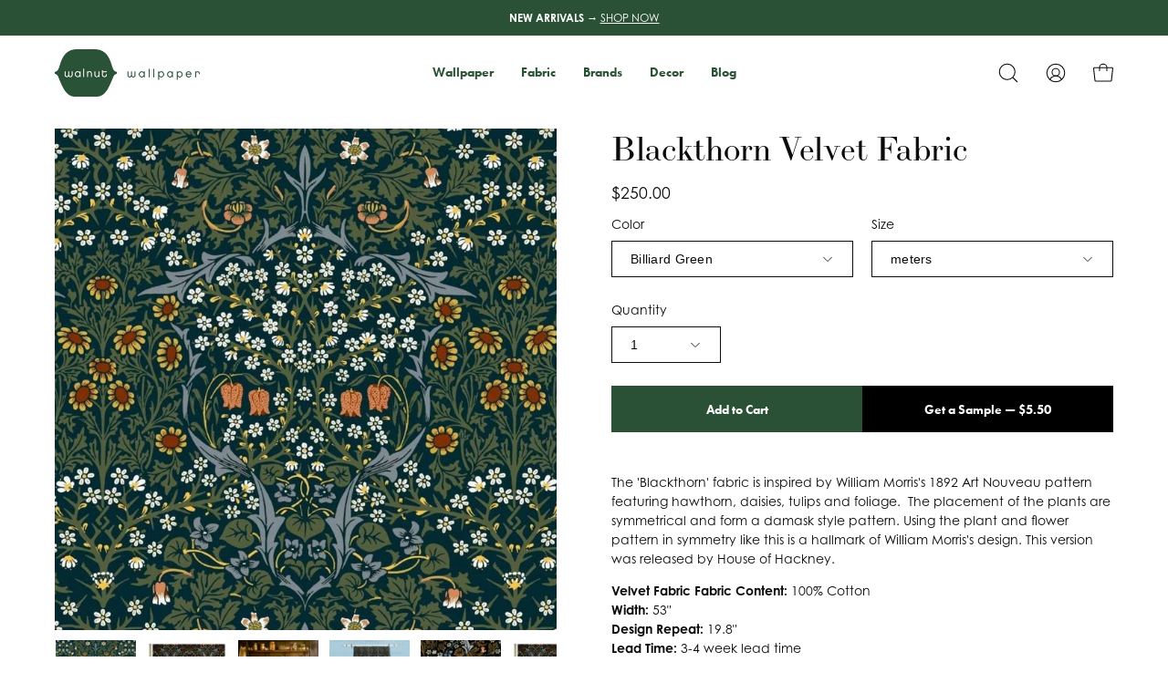

--- FILE ---
content_type: text/html; charset=utf-8
request_url: https://www.walnutwallpaper.com/products/blackthorn-fabric-velvet
body_size: 35243
content:
<!doctype html>
<html class="no-js no-touch" lang="en">
  <head>
    <meta charset="utf-8">
    <meta http-equiv='X-UA-Compatible' content='IE=edge'>
    <meta name="viewport" content="width=device-width, height=device-height, initial-scale=1.0, minimum-scale=1.0">
    
      <meta name="google-site-verification" content="f2050iKKNTXOFkuDYt69kfxgOI_Jq7ttN-GcdS0RzvE" />
      <meta name="p:domain_verify" content="17e33b1598326854bb7796be998028ad"/>
      <meta name="facebook-domain-verification" content="qtvym75prqqyk0r8eigm34suq6po7s" />
      <script type="text/javascript">
(function (w, d, s, l, i) {
  w[l] = w[l] || [];
  w[l].push({
    'gtm.start': new Date().getTime(),
    event: 'gtm.js'
  });
  var f = d.getElementsByTagName(s)[0],
      j = d.createElement(s),
      dl = l != 'dataLayer' ? '&l=' + l : '';
  j.async = true;
  j.src = 'https://www.googletagmanager.com/gtm.js?id=' + i + dl;
  f.parentNode.insertBefore(j, f);
})
(window, document, 'script', 'dataLayer', 'GTM-MNPS8H4');
</script>

<script type="text/javascript">
  window.dataLayer = window.dataLayer || [];
  window.dataLayer.push({ 
    
      userId: null
    
  });
</script>
    <link rel="canonical" href="https://www.walnutwallpaper.com/products/blackthorn-fabric-velvet" />
    <link rel="preconnect" href="https://cdn.shopify.com" crossorigin>
    <link rel="preconnect" href="https://fonts.shopify.com" crossorigin>
    <link rel="preconnect" href="https://monorail-edge.shopifysvc.com" crossorigin>

    <link href="//www.walnutwallpaper.com/cdn/shop/t/57/assets/tokens.css?v=71041995638194796551755586076" as="style" rel="preload">
    <link href="//www.walnutwallpaper.com/cdn/shop/t/57/assets/components.css?v=10512372854298221931755728258" as="style" rel="preload">
    <link href="//www.walnutwallpaper.com/cdn/shop/t/57/assets/core.css?v=103575651210322794591755895690" as="style" rel="preload">
    <link href="//www.walnutwallpaper.com/cdn/shop/t/57/assets/vendor.css?v=132504634744332143461755640065" as="style" rel="preload">
    
        <link href="//www.walnutwallpaper.com/cdn/shop/t/57/assets/product.css?v=153222127234032475821755892703" as="style" rel="preload">
      

    <link href="//www.walnutwallpaper.com/cdn/shop/t/57/assets/lazysizes.min.js?v=111431644619468174291755563742" as="script" rel="preload">
    <link href="//www.walnutwallpaper.com/cdn/shop/t/57/assets/vendor.js?v=113463091481672235871755563742" as="script" rel="preload">
    <link href="//www.walnutwallpaper.com/cdn/shop/t/57/assets/theme.js?v=164100197612393008911755563742" as="script" rel="preload">
    

    <link rel="preload" as="image" href="//www.walnutwallpaper.com/cdn/shop/t/57/assets/loading.svg?v=91665432863842511931755563742"><style data-shopify>:root { --loader-image-size: 150px; }:root { --loader-image-size: 320px; }html:not(.is-loading) .loading-overlay { opacity: 0; visibility: hidden; pointer-events: none; }
        .loading-overlay { position: fixed; top: 0; left: 0; z-index: 99999; width: 100vw; height: 100vh; display: flex; align-items: center; justify-content: center; background: var(--bg); transition: opacity 0.3s ease-out, visibility 0s linear 0.3s; }
        .loading-overlay .loader__image--fallback { width: 320px; height: 100%; background: var(--loader-image) no-repeat center center/contain; }
        .loader__image__holder { position: absolute; top: 0; left: 0; width: 100%; height: 100%; font-size: 0; display: flex; align-items: center; justify-content: center; animation: pulse-loading 2s infinite ease-in-out; }
        .loader__image { max-width: 150px; height: auto; object-fit: contain; }</style><script>
        const loadingAppearance = "once";
        const loaded = sessionStorage.getItem('loaded');
    
        if (loadingAppearance === 'once') {
          if (loaded === null) {
            sessionStorage.setItem('loaded', true);
            document.documentElement.classList.add('is-loading');
          }
        } else {
          document.documentElement.classList.add('is-loading');
        }
      </script><link rel="shortcut icon" href="//www.walnutwallpaper.com/cdn/shop/files/ww_logo_square_1000x1000_42441e61-b573-49e7-b489-9e606492a80d_32x32.png?v=1711418171" type="image/png" /><title>Blackthorn Velvet Fabric &ndash; Walnut Wallpaper</title>
    <meta name="description" content="The &#39;Blackthorn&#39; fabric by House of Hackney is inspired by William Morris&#39;s 1892 Art Nouveau pattern featuring hawthorn, daisies, and tulips. The placement of the plants are symmetrical and form a damask style pattern. Using the plant and flower pattern in symmetry like this is a hallmark of William Morris&#39;s design."><link rel="preload" as="font" href="//www.walnutwallpaper.com/cdn/fonts/bodoni_moda/bodonimoda_n4.025af1859727a91866b3c708393a6dc972156491.woff2" type="font/woff2" crossorigin>

<meta property="og:site_name" content="Walnut Wallpaper">
<meta property="og:url" content="https://www.walnutwallpaper.com/products/blackthorn-fabric-velvet">
<meta property="og:title" content="Blackthorn Velvet Fabric">
<meta property="og:type" content="product">
<meta property="og:description" content="The &#39;Blackthorn&#39; fabric by House of Hackney is inspired by William Morris&#39;s 1892 Art Nouveau pattern featuring hawthorn, daisies, and tulips. The placement of the plants are symmetrical and form a damask style pattern. Using the plant and flower pattern in symmetry like this is a hallmark of William Morris&#39;s design."><meta property="og:image" content="http://www.walnutwallpaper.com/cdn/shop/products/blackthorn_billiard_green_velvet_1.jpg?v=1741812623">
  <meta property="og:image:secure_url" content="https://www.walnutwallpaper.com/cdn/shop/products/blackthorn_billiard_green_velvet_1.jpg?v=1741812623">
  <meta property="og:image:width" content="779">
  <meta property="og:image:height" content="779"><meta property="og:price:amount" content="250.00">
  <meta property="og:price:currency" content="USD"><meta name="twitter:site" content="@walnutwallpaper"><meta name="twitter:card" content="summary_large_image">
<meta name="twitter:title" content="Blackthorn Velvet Fabric">
<meta name="twitter:description" content="The &#39;Blackthorn&#39; fabric by House of Hackney is inspired by William Morris&#39;s 1892 Art Nouveau pattern featuring hawthorn, daisies, and tulips. The placement of the plants are symmetrical and form a damask style pattern. Using the plant and flower pattern in symmetry like this is a hallmark of William Morris&#39;s design."><style data-shopify>@font-face {
  font-family: "Bodoni Moda";
  font-weight: 400;
  font-style: normal;
  font-display: swap;
  src: url("//www.walnutwallpaper.com/cdn/fonts/bodoni_moda/bodonimoda_n4.025af1859727a91866b3c708393a6dc972156491.woff2") format("woff2"),
       url("//www.walnutwallpaper.com/cdn/fonts/bodoni_moda/bodonimoda_n4.aebb4417dfed0dc5ec4a330249c3862add089916.woff") format("woff");
}




  @font-face {
  font-family: "Bodoni Moda";
  font-weight: 500;
  font-style: normal;
  font-display: swap;
  src: url("//www.walnutwallpaper.com/cdn/fonts/bodoni_moda/bodonimoda_n5.36d0da1db617c453fb46e8089790ab6dc72c2356.woff2") format("woff2"),
       url("//www.walnutwallpaper.com/cdn/fonts/bodoni_moda/bodonimoda_n5.40f612bab009769f87511096f185d9228ad3baa3.woff") format("woff");
}






  @font-face {
  font-family: "Bodoni Moda";
  font-weight: 700;
  font-style: normal;
  font-display: swap;
  src: url("//www.walnutwallpaper.com/cdn/fonts/bodoni_moda/bodonimoda_n7.837502b3cbe406d2c6f311e87870fa9980b0b36a.woff2") format("woff2"),
       url("//www.walnutwallpaper.com/cdn/fonts/bodoni_moda/bodonimoda_n7.c198e1cda930f96f6ae1aa8ef8facc95a64cfd1f.woff") format("woff");
}






  



  



  

:root {--COLOR-PRIMARY-OPPOSITE: #ffffff;
  --COLOR-PRIMARY-OPPOSITE-ALPHA-20: rgba(255, 255, 255, 0.2);
  --COLOR-PRIMARY-LIGHTEN-DARKEN-ALPHA-20: rgba(59, 115, 75, 0.2);
  --COLOR-PRIMARY-LIGHTEN-DARKEN-ALPHA-30: rgba(59, 115, 75, 0.3);

  --PRIMARY-BUTTONS-COLOR-BG: #2a5135;
  --PRIMARY-BUTTONS-COLOR-TEXT: #ffffff;
  --PRIMARY-BUTTONS-COLOR-BORDER: #2a5135;

  --PRIMARY-BUTTONS-COLOR-LIGHTEN-DARKEN: #3b734b;

  --PRIMARY-BUTTONS-COLOR-ALPHA-05: rgba(42, 81, 53, 0.05);
  --PRIMARY-BUTTONS-COLOR-ALPHA-10: rgba(42, 81, 53, 0.1);
  --PRIMARY-BUTTONS-COLOR-ALPHA-50: rgba(42, 81, 53, 0.5);--COLOR-SECONDARY-OPPOSITE: #ffffff;
  --COLOR-SECONDARY-OPPOSITE-ALPHA-20: rgba(255, 255, 255, 0.2);
  --COLOR-SECONDARY-LIGHTEN-DARKEN-ALPHA-20: rgba(162, 176, 116, 0.2);
  --COLOR-SECONDARY-LIGHTEN-DARKEN-ALPHA-30: rgba(162, 176, 116, 0.3);

  --SECONDARY-BUTTONS-COLOR-BG: #8a9a57;
  --SECONDARY-BUTTONS-COLOR-TEXT: #ffffff;
  --SECONDARY-BUTTONS-COLOR-BORDER: #8a9a57;

  --SECONDARY-BUTTONS-COLOR-ALPHA-05: rgba(138, 154, 87, 0.05);
  --SECONDARY-BUTTONS-COLOR-ALPHA-10: rgba(138, 154, 87, 0.1);
  --SECONDARY-BUTTONS-COLOR-ALPHA-50: rgba(138, 154, 87, 0.5);--OUTLINE-BUTTONS-PRIMARY-BG: transparent;
  --OUTLINE-BUTTONS-PRIMARY-TEXT: #2a5135;
  --OUTLINE-BUTTONS-PRIMARY-BORDER: #2a5135;
  --OUTLINE-BUTTONS-PRIMARY-BG-HOVER: rgba(59, 115, 75, 0.2);

  --OUTLINE-BUTTONS-SECONDARY-BG: transparent;
  --OUTLINE-BUTTONS-SECONDARY-TEXT: #8a9a57;
  --OUTLINE-BUTTONS-SECONDARY-BORDER: #8a9a57;
  --OUTLINE-BUTTONS-SECONDARY-BG-HOVER: rgba(162, 176, 116, 0.2);

  --OUTLINE-BUTTONS-WHITE-BG: transparent;
  --OUTLINE-BUTTONS-WHITE-TEXT: #ffffff;
  --OUTLINE-BUTTONS-WHITE-BORDER: #ffffff;

  --OUTLINE-BUTTONS-BLACK-BG: transparent;
  --OUTLINE-BUTTONS-BLACK-TEXT: #000000;
  --OUTLINE-BUTTONS-BLACK-BORDER: #000000;--OUTLINE-SOLID-BUTTONS-PRIMARY-BG: #2a5135;
  --OUTLINE-SOLID-BUTTONS-PRIMARY-TEXT: #ffffff;
  --OUTLINE-SOLID-BUTTONS-PRIMARY-BORDER: #ffffff;
  --OUTLINE-SOLID-BUTTONS-PRIMARY-BG-HOVER: rgba(255, 255, 255, 0.2);

  --OUTLINE-SOLID-BUTTONS-SECONDARY-BG: #8a9a57;
  --OUTLINE-SOLID-BUTTONS-SECONDARY-TEXT: #ffffff;
  --OUTLINE-SOLID-BUTTONS-SECONDARY-BORDER: #ffffff;
  --OUTLINE-SOLID-BUTTONS-SECONDARY-BG-HOVER: rgba(255, 255, 255, 0.2);

  --OUTLINE-SOLID-BUTTONS-WHITE-BG: #ffffff;
  --OUTLINE-SOLID-BUTTONS-WHITE-TEXT: #000000;
  --OUTLINE-SOLID-BUTTONS-WHITE-BORDER: #000000;

  --OUTLINE-SOLID-BUTTONS-BLACK-BG: #000000;
  --OUTLINE-SOLID-BUTTONS-BLACK-TEXT: #ffffff;
  --OUTLINE-SOLID-BUTTONS-BLACK-BORDER: #ffffff;--COLOR-HEADING: #0b0b0b;
  --COLOR-TEXT: #0b0b0b;
  --COLOR-TEXT-DARKEN: #000000;
  --COLOR-TEXT-LIGHTEN: #3e3e3e;
  --COLOR-TEXT-ALPHA-5: rgba(11, 11, 11, 0.05);
  --COLOR-TEXT-ALPHA-8: rgba(11, 11, 11, 0.08);
  --COLOR-TEXT-ALPHA-10: rgba(11, 11, 11, 0.1);
  --COLOR-TEXT-ALPHA-15: rgba(11, 11, 11, 0.15);
  --COLOR-TEXT-ALPHA-20: rgba(11, 11, 11, 0.2);
  --COLOR-TEXT-ALPHA-25: rgba(11, 11, 11, 0.25);
  --COLOR-TEXT-ALPHA-50: rgba(11, 11, 11, 0.5);
  --COLOR-TEXT-ALPHA-60: rgba(11, 11, 11, 0.6);
  --COLOR-TEXT-ALPHA-85: rgba(11, 11, 11, 0.85);

  --COLOR-BG: #ffffff;
  --COLOR-BG-ALPHA-25: rgba(255, 255, 255, 0.25);
  --COLOR-BG-ALPHA-35: rgba(255, 255, 255, 0.35);
  --COLOR-BG-ALPHA-60: rgba(255, 255, 255, 0.6);
  --COLOR-BG-ALPHA-65: rgba(255, 255, 255, 0.65);
  --COLOR-BG-ALPHA-85: rgba(255, 255, 255, 0.85);
  --COLOR-BG-OVERLAY: rgba(255, 255, 255, 0.75);
  --COLOR-BG-DARKEN: #e6e6e6;
  --COLOR-BG-LIGHTEN-DARKEN: #e6e6e6;
  --COLOR-BG-LIGHTEN-DARKEN-2: #cdcdcd;
  --COLOR-BG-LIGHTEN-DARKEN-3: #b3b3b3;
  --COLOR-BG-LIGHTEN-DARKEN-4: #9a9a9a;
  --COLOR-BG-LIGHTEN-DARKEN-CONTRAST: #b3b3b3;
  --COLOR-BG-LIGHTEN-DARKEN-CONTRAST-2: #999999;
  --COLOR-BG-LIGHTEN-DARKEN-CONTRAST-3: #808080;
  --COLOR-BG-LIGHTEN-DARKEN-CONTRAST-4: #666666;

  --COLOR-BG-SECONDARY: #f1efe8;
  --COLOR-BG-SECONDARY-LIGHTEN-DARKEN: #ded9c8;
  --COLOR-BG-SECONDARY-LIGHTEN-DARKEN-CONTRAST: #887c52;

  --COLOR-BG-ACCENT: #f7f7f7;
  --COLOR-BG-ACCENT-LIGHTEN: #ffffff;

  --COLOR-INPUT-BG: #ffffff;

  --COLOR-ACCENT: #8a9a57;
  --COLOR-ACCENT-TEXT: #fff;

  --COLOR-BORDER: #ffffff;
  --COLOR-BORDER-ALPHA-15: rgba(255, 255, 255, 0.15);
  --COLOR-BORDER-ALPHA-30: rgba(255, 255, 255, 0.3);
  --COLOR-BORDER-ALPHA-50: rgba(255, 255, 255, 0.5);
  --COLOR-BORDER-ALPHA-65: rgba(255, 255, 255, 0.65);
  --COLOR-BORDER-LIGHTEN-DARKEN: #b3b3b3;
  --COLOR-BORDER-HAIRLINE: #f7f7f7;

  --COLOR-SALE-BG: #ff6d6d;
  --COLOR-SALE-TEXT: #ffffff;
  --COLOR-CUSTOM-BG: #ffffff;
  --COLOR-CUSTOM-TEXT: #000000;
  --COLOR-SOLD-BG: #d3d3d3;
  --COLOR-SOLD-TEXT: #ffffff;
  --COLOR-SAVING-BG: #ff6d6d;
  --COLOR-SAVING-TEXT: #ffffff;

  --COLOR-WHITE-BLACK: fff;
  --COLOR-BLACK-WHITE: #000;--COLOR-DISABLED-GREY: rgba(11, 11, 11, 0.05);
  --COLOR-DISABLED-GREY-DARKEN: rgba(11, 11, 11, 0.45);
  --COLOR-ERROR: #D02E2E;
  --COLOR-ERROR-BG: #f3cbcb;
  --COLOR-SUCCESS: #56AD6A;
  --COLOR-SUCCESS-BG: #ECFEF0;
  --COLOR-WARN: #ECBD5E;
  --COLOR-TRANSPARENT: rgba(255, 255, 255, 0);

  --COLOR-WHITE: #ffffff;
  --COLOR-WHITE-DARKEN: #f2f2f2;
  --COLOR-WHITE-ALPHA-10: rgba(255, 255, 255, 0.1);
  --COLOR-WHITE-ALPHA-20: rgba(255, 255, 255, 0.2);
  --COLOR-WHITE-ALPHA-25: rgba(255, 255, 255, 0.25);
  --COLOR-WHITE-ALPHA-50: rgba(255, 255, 255, 0.5);
  --COLOR-WHITE-ALPHA-60: rgba(255, 255, 255, 0.6);
  --COLOR-BLACK: #000000;
  --COLOR-BLACK-LIGHTEN: #1a1a1a;
  --COLOR-BLACK-ALPHA-10: rgba(0, 0, 0, 0.1);
  --COLOR-BLACK-ALPHA-20: rgba(0, 0, 0, 0.2);
  --COLOR-BLACK-ALPHA-25: rgba(0, 0, 0, 0.25);
  --COLOR-BLACK-ALPHA-50: rgba(0, 0, 0, 0.5);
  --COLOR-BLACK-ALPHA-60: rgba(0, 0, 0, 0.6);--FONT-STACK-BODY: Helvetica, Arial, sans-serif;
  --FONT-STYLE-BODY: normal;
  --FONT-STYLE-BODY-ITALIC: italic;
  --FONT-ADJUST-BODY: 1.0;

  --FONT-WEIGHT-BODY: 400;
  --FONT-WEIGHT-BODY-LIGHT: 300;
  --FONT-WEIGHT-BODY-MEDIUM: 700;
  --FONT-WEIGHT-BODY-BOLD: 700;

  --FONT-STACK-HEADING: "Bodoni Moda", serif;
  --FONT-STYLE-HEADING: normal;
  --FONT-STYLE-HEADING-ITALIC: italic;
  --FONT-ADJUST-HEADING: 1.15;

  --FONT-WEIGHT-HEADING: 400;
  --FONT-WEIGHT-HEADING-LIGHT: 300;
  --FONT-WEIGHT-HEADING-MEDIUM: 700;
  --FONT-WEIGHT-HEADING-BOLD: 500;

  --FONT-STACK-NAV: Helvetica, Arial, sans-serif;
  --FONT-STYLE-NAV: normal;
  --FONT-STYLE-NAV-ITALIC: italic;
  --FONT-ADJUST-NAV: 0.85;

  --FONT-WEIGHT-NAV: 400;
  --FONT-WEIGHT-NAV-LIGHT: 300;
  --FONT-WEIGHT-NAV-MEDIUM: 700;
  --FONT-WEIGHT-NAV-BOLD: 700;

  --FONT-STACK-BUTTON: Helvetica, Arial, sans-serif;
  --FONT-STYLE-BUTTON: normal;
  --FONT-STYLE-BUTTON-ITALIC: italic;
  --FONT-ADJUST-BUTTON: 0.9;

  --FONT-WEIGHT-BUTTON: 400;
  --FONT-WEIGHT-BUTTON-MEDIUM: 700;
  --FONT-WEIGHT-BUTTON-BOLD: 700;

  --FONT-STACK-SUBHEADING: "Bodoni Moda", serif;
  --FONT-STYLE-SUBHEADING: normal;
  --FONT-STYLE-SUBHEADING-ITALIC: italic;
  --FONT-ADJUST-SUBHEADING: 1.0;

  --FONT-WEIGHT-SUBHEADING: 400;
  --FONT-WEIGHT-SUBHEADING-LIGHT: 300;
  --FONT-WEIGHT-SUBHEADING-MEDIUM: 700;
  --FONT-WEIGHT-SUBHEADING-BOLD: 500;

  

  --LETTER-SPACING-SUBHEADING: 0.2em;
  --LETTER-SPACING-BUTTON: 0.0em;

  --BUTTON-TEXT-CAPS: none;
  --SUBHEADING-TEXT-CAPS: uppercase;--FONT-SIZE-INPUT: 1.0rem;--RADIUS: 0px;
  --RADIUS-SMALL: 0px;
  --RADIUS-TINY: 0px;
  --RADIUS-BADGE: 0px;
  --RADIUS-CHECKBOX: 0px;
  --RADIUS-TEXTAREA: 0px;--PRODUCT-MEDIA-PADDING-TOP: 100%;--BORDER-WIDTH: 1px;--STROKE-WIDTH: 12px;--SITE-WIDTH: 1440px;
  --SITE-WIDTH-NARROW: 840px;--ICON-ARROW-RIGHT: url( "//www.walnutwallpaper.com/cdn/shop/t/57/assets/icon-chevron-right.svg?v=115618353204357621731755563742" );--loading-svg: url( "//www.walnutwallpaper.com/cdn/shop/t/57/assets/loading.svg?v=91665432863842511931755563742" );
  --icon-check: url( "//www.walnutwallpaper.com/cdn/shop/t/57/assets/icon-check.svg?v=175316081881880408121755563742" );
  --icon-check-swatch: url( "//www.walnutwallpaper.com/cdn/shop/t/57/assets/icon-check-swatch.svg?v=131897745589030387781755563742" );
  --icon-zoom-in: url( "//www.walnutwallpaper.com/cdn/shop/t/57/assets/icon-zoom-in.svg?v=157433013461716915331755563742" );
  --icon-zoom-out: url( "//www.walnutwallpaper.com/cdn/shop/t/57/assets/icon-zoom-out.svg?v=164909107869959372931755563742" );--collection-sticky-bar-height: 0px;
  --collection-image-padding-top: 60%;

  --drawer-width: 400px;
  --drawer-transition: transform 0.4s cubic-bezier(0.46, 0.01, 0.32, 1);--gutter: 60px;
  --gutter-mobile: 20px;
  --grid-gutter: 20px;
  --grid-gutter-mobile: 35px;--inner: 20px;
  --inner-tablet: 18px;
  --inner-mobile: 16px;--grid: repeat(4, minmax(0, 1fr));
  --grid-tablet: repeat(3, minmax(0, 1fr));
  --grid-mobile: repeat(2, minmax(0, 1fr));
  --megamenu-grid: repeat(4, minmax(0, 1fr));
  --grid-row: 1 / span 4;--scrollbar-width: 0px;--overlay: #000;
  --overlay-opacity: 1;--swatch-width: 40px;
  --swatch-height: 20px;
  --swatch-size: 32px;
  --swatch-size-mobile: 30px;

  
  --move-offset: 20px;

  
  --autoplay-speed: 2200ms;

  

    --filter-bg: 1.0;
    --product-filter-bg: 1.0;}</style>
<link href="//www.walnutwallpaper.com/cdn/shop/t/57/assets/tokens.css?v=71041995638194796551755586076" rel="stylesheet" type="text/css" media="all" /><link href="//www.walnutwallpaper.com/cdn/shop/t/57/assets/components.css?v=10512372854298221931755728258" rel="stylesheet" type="text/css" media="all" /><link href="//www.walnutwallpaper.com/cdn/shop/t/57/assets/core.css?v=103575651210322794591755895690" rel="stylesheet" type="text/css" media="all" /><link href="//www.walnutwallpaper.com/cdn/shop/t/57/assets/vendor.css?v=132504634744332143461755640065" rel="stylesheet" type="text/css" media="all" />
<link href="//www.walnutwallpaper.com/cdn/shop/t/57/assets/product.css?v=153222127234032475821755892703" rel="stylesheet" type="text/css" media="all" />
    
    <script type="text/javascript">
      if (window.MSInputMethodContext && document.documentMode) {
        var scripts = document.getElementsByTagName('script')[0];
        var polyfill = document.createElement("script");
        polyfill.defer = true;
        polyfill.src = "//www.walnutwallpaper.com/cdn/shop/t/57/assets/ie11.js?v=164037955086922138091755563742";

        scripts.parentNode.insertBefore(polyfill, scripts);

        document.documentElement.classList.add('ie11');
      } else {
        document.documentElement.className = document.documentElement.className.replace('no-js', 'js');
      }

      document.addEventListener('lazyloaded', (e) => {
        const lazyImage = e.target.parentNode;
        if (lazyImage.classList.contains('lazy-image')) {
          // Wait for the fade in images animation to complete
          setTimeout(() => {
            lazyImage.style.backgroundImage = 'none';
          }, 500);
        }
      });

      let root = '/';
      if (root[root.length - 1] !== '/') {
        root = `${root}/`;
      }

      window.theme = {
        routes: {
          root: root,
          cart_url: "\/cart",
          cart_add_url: "\/cart\/add",
          cart_change_url: "\/cart\/change",
          shop_url: "https:\/\/www.walnutwallpaper.com",
          searchUrl: '/search',
          predictiveSearchUrl: '/search/suggest',
          product_recommendations_url: "\/recommendations\/products"
        },
        assets: {
          photoswipe: '//www.walnutwallpaper.com/cdn/shop/t/57/assets/photoswipe.js?v=162613001030112971491755563742',
          smoothscroll: '//www.walnutwallpaper.com/cdn/shop/t/57/assets/smoothscroll.js?v=37906625415260927261755563742',
          no_image: "//www.walnutwallpaper.com/cdn/shopifycloud/storefront/assets/no-image-2048-a2addb12_1024x.gif",
          swatches: '//www.walnutwallpaper.com/cdn/shop/t/57/assets/swatches.json?v=131099330217272483221755563742',
          base: "//www.walnutwallpaper.com/cdn/shop/t/57/assets/"
        },
        strings: {
          add_to_cart: "Add to Cart",
          cart_acceptance_error: "You must accept our terms and conditions.",
          cart_empty: "Your cart is currently empty.",
          cart_price: "Price",
          cart_quantity: "Quantity",
          cart_items_one: "{{ count }} item",
          cart_items_many: "{{ count }} items",
          cart_title: "Cart",
          cart_total: "Total",
          continue_shopping: "Continue Shopping",
          free: "Free",
          limit_error: "Sorry, looks like we don\u0026#39;t have enough of this product.",
          preorder: "Pre-Order",
          remove: "Remove",
          sale_badge_text: "Sale",
          saving_badge: "Save {{ discount }}",
          saving_up_to_badge: "Save up to {{ discount }}",
          sold_out: "Sold Out",
          subscription: "Subscription",
          unavailable: "Unavailable",
          unit_price_label: "Unit price",
          unit_price_separator: "per",
          zero_qty_error: "Quantity must be greater than 0.",
          delete_confirm: "Are you sure you wish to delete this address?",
          newsletter_product_availability: "Notify Me When It’s Available"
        },
        icons: {
          plus: '<svg aria-hidden="true" focusable="false" role="presentation" class="icon icon-toggle-plus" viewBox="0 0 192 192"><path d="M30 96h132M96 30v132" stroke="currentColor" stroke-linecap="round" stroke-linejoin="round"/></svg>',
          minus: '<svg aria-hidden="true" focusable="false" role="presentation" class="icon icon-toggle-minus" viewBox="0 0 192 192"><path d="M30 96h132" stroke="currentColor" stroke-linecap="round" stroke-linejoin="round"/></svg>',
          close: '<svg aria-hidden="true" focusable="false" role="presentation" class="icon icon-close" viewBox="0 0 192 192"><path d="M150 42 42 150M150 150 42 42" stroke="currentColor" stroke-linecap="round" stroke-linejoin="round"/></svg>'
        },
        settings: {
          animations: false,
          cartType: "drawer",
          enableAcceptTerms: false,
          enableInfinityScroll: false,
          enablePaymentButton: false,
          gridImageSize: "cover",
          gridImageAspectRatio: 1,
          mobileMenuBehaviour: "link",
          productGridHover: "image",
          savingBadgeType: "percentage",
          showSaleBadge: true,
          showSoldBadge: true,
          showSavingBadge: true,
          quickBuy: "quick_buy",
          suggestArticles: false,
          suggestCollections: true,
          suggestProducts: true,
          suggestPages: false,
          suggestionsResultsLimit: 10,
          currency_code_enable: false,
          hideInventoryCount: true,
          enableColorSwatchesCollection: true,
        },
        sizes: {
          mobile: 480,
          small: 768,
          large: 1024,
          widescreen: 1440
        },
        moneyFormat: "${{amount}}",
        moneyWithCurrencyFormat: "${{amount}} USD",
        subtotal: 0,
        info: {
          name: 'Walnut Wallpaper'
        },
        version: '2.5.0'
      };
      window.lazySizesConfig = window.lazySizesConfig || {};
      window.lazySizesConfig.preloadAfterLoad = true;
      window.PaloAlto = window.PaloAlto || {};
      window.slate = window.slate || {};
      window.isHeaderTransparent = false;
      window.stickyHeaderHeight = 60;
      window.lastWindowWidth = window.innerWidth || document.documentElement.clientWidth;

      if (window.performance) {
        window.performance.mark('init');
      } else {
        window.fastNetworkAndCPU = false;
      }
    </script>
    <script src="//www.walnutwallpaper.com/cdn/shop/t/57/assets/lazysizes.min.js?v=111431644619468174291755563742" async="async"></script><script src="//www.walnutwallpaper.com/cdn/shop/t/57/assets/vendor.js?v=113463091481672235871755563742" defer="defer"></script>
    <script src="//www.walnutwallpaper.com/cdn/shop/t/57/assets/theme.js?v=164100197612393008911755563742" defer="defer"></script>
    <script src="https://code.jquery.com/jquery-3.6.0.min.js"></script><script>window.performance && window.performance.mark && window.performance.mark('shopify.content_for_header.start');</script><meta name="facebook-domain-verification" content="qtvym75prqqyk0r8eigm34suq6po7s">
<meta name="google-site-verification" content="f2050iKKNTXOFkuDYt69kfxgOI_Jq7ttN-GcdS0RzvE">
<meta id="shopify-digital-wallet" name="shopify-digital-wallet" content="/2578874414/digital_wallets/dialog">
<meta name="shopify-checkout-api-token" content="9845d2c9b2f0f177c4babb63beb69828">
<link rel="alternate" type="application/json+oembed" href="https://www.walnutwallpaper.com/products/blackthorn-fabric-velvet.oembed">
<script async="async" src="/checkouts/internal/preloads.js?locale=en-US"></script>
<link rel="preconnect" href="https://shop.app" crossorigin="anonymous">
<script async="async" src="https://shop.app/checkouts/internal/preloads.js?locale=en-US&shop_id=2578874414" crossorigin="anonymous"></script>
<script id="apple-pay-shop-capabilities" type="application/json">{"shopId":2578874414,"countryCode":"US","currencyCode":"USD","merchantCapabilities":["supports3DS"],"merchantId":"gid:\/\/shopify\/Shop\/2578874414","merchantName":"Walnut Wallpaper","requiredBillingContactFields":["postalAddress","email","phone"],"requiredShippingContactFields":["postalAddress","email","phone"],"shippingType":"shipping","supportedNetworks":["visa","masterCard"],"total":{"type":"pending","label":"Walnut Wallpaper","amount":"1.00"},"shopifyPaymentsEnabled":true,"supportsSubscriptions":true}</script>
<script id="shopify-features" type="application/json">{"accessToken":"9845d2c9b2f0f177c4babb63beb69828","betas":["rich-media-storefront-analytics"],"domain":"www.walnutwallpaper.com","predictiveSearch":true,"shopId":2578874414,"locale":"en"}</script>
<script>var Shopify = Shopify || {};
Shopify.shop = "walnut-wallpaper.myshopify.com";
Shopify.locale = "en";
Shopify.currency = {"active":"USD","rate":"1.0"};
Shopify.country = "US";
Shopify.theme = {"name":"WW (2.13.0) Speed \u0026 Cart UI | Phase 1c","id":127491473454,"schema_name":"Custom Walnut Wallpaper","schema_version":"2.13.0","theme_store_id":null,"role":"main"};
Shopify.theme.handle = "null";
Shopify.theme.style = {"id":null,"handle":null};
Shopify.cdnHost = "www.walnutwallpaper.com/cdn";
Shopify.routes = Shopify.routes || {};
Shopify.routes.root = "/";</script>
<script type="module">!function(o){(o.Shopify=o.Shopify||{}).modules=!0}(window);</script>
<script>!function(o){function n(){var o=[];function n(){o.push(Array.prototype.slice.apply(arguments))}return n.q=o,n}var t=o.Shopify=o.Shopify||{};t.loadFeatures=n(),t.autoloadFeatures=n()}(window);</script>
<script>
  window.ShopifyPay = window.ShopifyPay || {};
  window.ShopifyPay.apiHost = "shop.app\/pay";
  window.ShopifyPay.redirectState = null;
</script>
<script id="shop-js-analytics" type="application/json">{"pageType":"product"}</script>
<script defer="defer" async type="module" src="//www.walnutwallpaper.com/cdn/shopifycloud/shop-js/modules/v2/client.init-shop-cart-sync_BdyHc3Nr.en.esm.js"></script>
<script defer="defer" async type="module" src="//www.walnutwallpaper.com/cdn/shopifycloud/shop-js/modules/v2/chunk.common_Daul8nwZ.esm.js"></script>
<script type="module">
  await import("//www.walnutwallpaper.com/cdn/shopifycloud/shop-js/modules/v2/client.init-shop-cart-sync_BdyHc3Nr.en.esm.js");
await import("//www.walnutwallpaper.com/cdn/shopifycloud/shop-js/modules/v2/chunk.common_Daul8nwZ.esm.js");

  window.Shopify.SignInWithShop?.initShopCartSync?.({"fedCMEnabled":true,"windoidEnabled":true});

</script>
<script>
  window.Shopify = window.Shopify || {};
  if (!window.Shopify.featureAssets) window.Shopify.featureAssets = {};
  window.Shopify.featureAssets['shop-js'] = {"shop-cart-sync":["modules/v2/client.shop-cart-sync_QYOiDySF.en.esm.js","modules/v2/chunk.common_Daul8nwZ.esm.js"],"init-fed-cm":["modules/v2/client.init-fed-cm_DchLp9rc.en.esm.js","modules/v2/chunk.common_Daul8nwZ.esm.js"],"shop-button":["modules/v2/client.shop-button_OV7bAJc5.en.esm.js","modules/v2/chunk.common_Daul8nwZ.esm.js"],"init-windoid":["modules/v2/client.init-windoid_DwxFKQ8e.en.esm.js","modules/v2/chunk.common_Daul8nwZ.esm.js"],"shop-cash-offers":["modules/v2/client.shop-cash-offers_DWtL6Bq3.en.esm.js","modules/v2/chunk.common_Daul8nwZ.esm.js","modules/v2/chunk.modal_CQq8HTM6.esm.js"],"shop-toast-manager":["modules/v2/client.shop-toast-manager_CX9r1SjA.en.esm.js","modules/v2/chunk.common_Daul8nwZ.esm.js"],"init-shop-email-lookup-coordinator":["modules/v2/client.init-shop-email-lookup-coordinator_UhKnw74l.en.esm.js","modules/v2/chunk.common_Daul8nwZ.esm.js"],"pay-button":["modules/v2/client.pay-button_DzxNnLDY.en.esm.js","modules/v2/chunk.common_Daul8nwZ.esm.js"],"avatar":["modules/v2/client.avatar_BTnouDA3.en.esm.js"],"init-shop-cart-sync":["modules/v2/client.init-shop-cart-sync_BdyHc3Nr.en.esm.js","modules/v2/chunk.common_Daul8nwZ.esm.js"],"shop-login-button":["modules/v2/client.shop-login-button_D8B466_1.en.esm.js","modules/v2/chunk.common_Daul8nwZ.esm.js","modules/v2/chunk.modal_CQq8HTM6.esm.js"],"init-customer-accounts-sign-up":["modules/v2/client.init-customer-accounts-sign-up_C8fpPm4i.en.esm.js","modules/v2/client.shop-login-button_D8B466_1.en.esm.js","modules/v2/chunk.common_Daul8nwZ.esm.js","modules/v2/chunk.modal_CQq8HTM6.esm.js"],"init-shop-for-new-customer-accounts":["modules/v2/client.init-shop-for-new-customer-accounts_CVTO0Ztu.en.esm.js","modules/v2/client.shop-login-button_D8B466_1.en.esm.js","modules/v2/chunk.common_Daul8nwZ.esm.js","modules/v2/chunk.modal_CQq8HTM6.esm.js"],"init-customer-accounts":["modules/v2/client.init-customer-accounts_dRgKMfrE.en.esm.js","modules/v2/client.shop-login-button_D8B466_1.en.esm.js","modules/v2/chunk.common_Daul8nwZ.esm.js","modules/v2/chunk.modal_CQq8HTM6.esm.js"],"shop-follow-button":["modules/v2/client.shop-follow-button_CkZpjEct.en.esm.js","modules/v2/chunk.common_Daul8nwZ.esm.js","modules/v2/chunk.modal_CQq8HTM6.esm.js"],"lead-capture":["modules/v2/client.lead-capture_BntHBhfp.en.esm.js","modules/v2/chunk.common_Daul8nwZ.esm.js","modules/v2/chunk.modal_CQq8HTM6.esm.js"],"checkout-modal":["modules/v2/client.checkout-modal_CfxcYbTm.en.esm.js","modules/v2/chunk.common_Daul8nwZ.esm.js","modules/v2/chunk.modal_CQq8HTM6.esm.js"],"shop-login":["modules/v2/client.shop-login_Da4GZ2H6.en.esm.js","modules/v2/chunk.common_Daul8nwZ.esm.js","modules/v2/chunk.modal_CQq8HTM6.esm.js"],"payment-terms":["modules/v2/client.payment-terms_MV4M3zvL.en.esm.js","modules/v2/chunk.common_Daul8nwZ.esm.js","modules/v2/chunk.modal_CQq8HTM6.esm.js"]};
</script>
<script>(function() {
  var isLoaded = false;
  function asyncLoad() {
    if (isLoaded) return;
    isLoaded = true;
    var urls = ["https:\/\/shy.elfsight.com\/p\/platform.js?shop=walnut-wallpaper.myshopify.com","https:\/\/product-samples.herokuapp.com\/complied\/main.min.js?shop=walnut-wallpaper.myshopify.com"];
    for (var i = 0; i < urls.length; i++) {
      var s = document.createElement('script');
      s.type = 'text/javascript';
      s.async = true;
      s.src = urls[i];
      var x = document.getElementsByTagName('script')[0];
      x.parentNode.insertBefore(s, x);
    }
  };
  if(window.attachEvent) {
    window.attachEvent('onload', asyncLoad);
  } else {
    window.addEventListener('load', asyncLoad, false);
  }
})();</script>
<script id="__st">var __st={"a":2578874414,"offset":-28800,"reqid":"3719ac01-14c9-4395-bc31-4d2ebdb8729d-1768961256","pageurl":"www.walnutwallpaper.com\/products\/blackthorn-fabric-velvet","u":"9c79b8445f85","p":"product","rtyp":"product","rid":4604253208622};</script>
<script>window.ShopifyPaypalV4VisibilityTracking = true;</script>
<script id="captcha-bootstrap">!function(){'use strict';const t='contact',e='account',n='new_comment',o=[[t,t],['blogs',n],['comments',n],[t,'customer']],c=[[e,'customer_login'],[e,'guest_login'],[e,'recover_customer_password'],[e,'create_customer']],r=t=>t.map((([t,e])=>`form[action*='/${t}']:not([data-nocaptcha='true']) input[name='form_type'][value='${e}']`)).join(','),a=t=>()=>t?[...document.querySelectorAll(t)].map((t=>t.form)):[];function s(){const t=[...o],e=r(t);return a(e)}const i='password',u='form_key',d=['recaptcha-v3-token','g-recaptcha-response','h-captcha-response',i],f=()=>{try{return window.sessionStorage}catch{return}},m='__shopify_v',_=t=>t.elements[u];function p(t,e,n=!1){try{const o=window.sessionStorage,c=JSON.parse(o.getItem(e)),{data:r}=function(t){const{data:e,action:n}=t;return t[m]||n?{data:e,action:n}:{data:t,action:n}}(c);for(const[e,n]of Object.entries(r))t.elements[e]&&(t.elements[e].value=n);n&&o.removeItem(e)}catch(o){console.error('form repopulation failed',{error:o})}}const l='form_type',E='cptcha';function T(t){t.dataset[E]=!0}const w=window,h=w.document,L='Shopify',v='ce_forms',y='captcha';let A=!1;((t,e)=>{const n=(g='f06e6c50-85a8-45c8-87d0-21a2b65856fe',I='https://cdn.shopify.com/shopifycloud/storefront-forms-hcaptcha/ce_storefront_forms_captcha_hcaptcha.v1.5.2.iife.js',D={infoText:'Protected by hCaptcha',privacyText:'Privacy',termsText:'Terms'},(t,e,n)=>{const o=w[L][v],c=o.bindForm;if(c)return c(t,g,e,D).then(n);var r;o.q.push([[t,g,e,D],n]),r=I,A||(h.body.append(Object.assign(h.createElement('script'),{id:'captcha-provider',async:!0,src:r})),A=!0)});var g,I,D;w[L]=w[L]||{},w[L][v]=w[L][v]||{},w[L][v].q=[],w[L][y]=w[L][y]||{},w[L][y].protect=function(t,e){n(t,void 0,e),T(t)},Object.freeze(w[L][y]),function(t,e,n,w,h,L){const[v,y,A,g]=function(t,e,n){const i=e?o:[],u=t?c:[],d=[...i,...u],f=r(d),m=r(i),_=r(d.filter((([t,e])=>n.includes(e))));return[a(f),a(m),a(_),s()]}(w,h,L),I=t=>{const e=t.target;return e instanceof HTMLFormElement?e:e&&e.form},D=t=>v().includes(t);t.addEventListener('submit',(t=>{const e=I(t);if(!e)return;const n=D(e)&&!e.dataset.hcaptchaBound&&!e.dataset.recaptchaBound,o=_(e),c=g().includes(e)&&(!o||!o.value);(n||c)&&t.preventDefault(),c&&!n&&(function(t){try{if(!f())return;!function(t){const e=f();if(!e)return;const n=_(t);if(!n)return;const o=n.value;o&&e.removeItem(o)}(t);const e=Array.from(Array(32),(()=>Math.random().toString(36)[2])).join('');!function(t,e){_(t)||t.append(Object.assign(document.createElement('input'),{type:'hidden',name:u})),t.elements[u].value=e}(t,e),function(t,e){const n=f();if(!n)return;const o=[...t.querySelectorAll(`input[type='${i}']`)].map((({name:t})=>t)),c=[...d,...o],r={};for(const[a,s]of new FormData(t).entries())c.includes(a)||(r[a]=s);n.setItem(e,JSON.stringify({[m]:1,action:t.action,data:r}))}(t,e)}catch(e){console.error('failed to persist form',e)}}(e),e.submit())}));const S=(t,e)=>{t&&!t.dataset[E]&&(n(t,e.some((e=>e===t))),T(t))};for(const o of['focusin','change'])t.addEventListener(o,(t=>{const e=I(t);D(e)&&S(e,y())}));const B=e.get('form_key'),M=e.get(l),P=B&&M;t.addEventListener('DOMContentLoaded',(()=>{const t=y();if(P)for(const e of t)e.elements[l].value===M&&p(e,B);[...new Set([...A(),...v().filter((t=>'true'===t.dataset.shopifyCaptcha))])].forEach((e=>S(e,t)))}))}(h,new URLSearchParams(w.location.search),n,t,e,['guest_login'])})(!0,!0)}();</script>
<script integrity="sha256-4kQ18oKyAcykRKYeNunJcIwy7WH5gtpwJnB7kiuLZ1E=" data-source-attribution="shopify.loadfeatures" defer="defer" src="//www.walnutwallpaper.com/cdn/shopifycloud/storefront/assets/storefront/load_feature-a0a9edcb.js" crossorigin="anonymous"></script>
<script crossorigin="anonymous" defer="defer" src="//www.walnutwallpaper.com/cdn/shopifycloud/storefront/assets/shopify_pay/storefront-65b4c6d7.js?v=20250812"></script>
<script data-source-attribution="shopify.dynamic_checkout.dynamic.init">var Shopify=Shopify||{};Shopify.PaymentButton=Shopify.PaymentButton||{isStorefrontPortableWallets:!0,init:function(){window.Shopify.PaymentButton.init=function(){};var t=document.createElement("script");t.src="https://www.walnutwallpaper.com/cdn/shopifycloud/portable-wallets/latest/portable-wallets.en.js",t.type="module",document.head.appendChild(t)}};
</script>
<script data-source-attribution="shopify.dynamic_checkout.buyer_consent">
  function portableWalletsHideBuyerConsent(e){var t=document.getElementById("shopify-buyer-consent"),n=document.getElementById("shopify-subscription-policy-button");t&&n&&(t.classList.add("hidden"),t.setAttribute("aria-hidden","true"),n.removeEventListener("click",e))}function portableWalletsShowBuyerConsent(e){var t=document.getElementById("shopify-buyer-consent"),n=document.getElementById("shopify-subscription-policy-button");t&&n&&(t.classList.remove("hidden"),t.removeAttribute("aria-hidden"),n.addEventListener("click",e))}window.Shopify?.PaymentButton&&(window.Shopify.PaymentButton.hideBuyerConsent=portableWalletsHideBuyerConsent,window.Shopify.PaymentButton.showBuyerConsent=portableWalletsShowBuyerConsent);
</script>
<script data-source-attribution="shopify.dynamic_checkout.cart.bootstrap">document.addEventListener("DOMContentLoaded",(function(){function t(){return document.querySelector("shopify-accelerated-checkout-cart, shopify-accelerated-checkout")}if(t())Shopify.PaymentButton.init();else{new MutationObserver((function(e,n){t()&&(Shopify.PaymentButton.init(),n.disconnect())})).observe(document.body,{childList:!0,subtree:!0})}}));
</script>
<link id="shopify-accelerated-checkout-styles" rel="stylesheet" media="screen" href="https://www.walnutwallpaper.com/cdn/shopifycloud/portable-wallets/latest/accelerated-checkout-backwards-compat.css" crossorigin="anonymous">
<style id="shopify-accelerated-checkout-cart">
        #shopify-buyer-consent {
  margin-top: 1em;
  display: inline-block;
  width: 100%;
}

#shopify-buyer-consent.hidden {
  display: none;
}

#shopify-subscription-policy-button {
  background: none;
  border: none;
  padding: 0;
  text-decoration: underline;
  font-size: inherit;
  cursor: pointer;
}

#shopify-subscription-policy-button::before {
  box-shadow: none;
}

      </style>
<link rel="stylesheet" media="screen" href="//www.walnutwallpaper.com/cdn/shop/t/57/compiled_assets/styles.css?v=22484">
<script>window.performance && window.performance.mark && window.performance.mark('shopify.content_for_header.end');</script>
    <script type="text/javascript">
  window.ProductSample = window.ProductSample || {};
  if(typeof ProductSample === 'undefined') {
    var ProductSample = {};
  };</script>
    <script type="text/javascript">
  window.ProductSample = window.ProductSample || {};
  if(typeof ProductSample === 'undefined') {
    var ProductSample = {};
  };
  ProductSample.excluded_properties = ["Vendor"];
  ProductSample.disableRedirectionAfterLogin = true;
</script>
      
  <!-- BEGIN app block: shopify://apps/minmaxify-order-limits/blocks/app-embed-block/3acfba32-89f3-4377-ae20-cbb9abc48475 --><script type="text/javascript" src="https://limits.minmaxify.com/walnut-wallpaper.myshopify.com?v=139c&r=20260116175612"></script>

<!-- END app block --><!-- BEGIN app block: shopify://apps/klaviyo-email-marketing-sms/blocks/klaviyo-onsite-embed/2632fe16-c075-4321-a88b-50b567f42507 -->












  <script async src="https://static.klaviyo.com/onsite/js/UHYhLE/klaviyo.js?company_id=UHYhLE"></script>
  <script>!function(){if(!window.klaviyo){window._klOnsite=window._klOnsite||[];try{window.klaviyo=new Proxy({},{get:function(n,i){return"push"===i?function(){var n;(n=window._klOnsite).push.apply(n,arguments)}:function(){for(var n=arguments.length,o=new Array(n),w=0;w<n;w++)o[w]=arguments[w];var t="function"==typeof o[o.length-1]?o.pop():void 0,e=new Promise((function(n){window._klOnsite.push([i].concat(o,[function(i){t&&t(i),n(i)}]))}));return e}}})}catch(n){window.klaviyo=window.klaviyo||[],window.klaviyo.push=function(){var n;(n=window._klOnsite).push.apply(n,arguments)}}}}();</script>

  
    <script id="viewed_product">
      if (item == null) {
        var _learnq = _learnq || [];

        var MetafieldReviews = null
        var MetafieldYotpoRating = null
        var MetafieldYotpoCount = null
        var MetafieldLooxRating = null
        var MetafieldLooxCount = null
        var okendoProduct = null
        var okendoProductReviewCount = null
        var okendoProductReviewAverageValue = null
        try {
          // The following fields are used for Customer Hub recently viewed in order to add reviews.
          // This information is not part of __kla_viewed. Instead, it is part of __kla_viewed_reviewed_items
          MetafieldReviews = {};
          MetafieldYotpoRating = null
          MetafieldYotpoCount = null
          MetafieldLooxRating = null
          MetafieldLooxCount = null

          okendoProduct = null
          // If the okendo metafield is not legacy, it will error, which then requires the new json formatted data
          if (okendoProduct && 'error' in okendoProduct) {
            okendoProduct = null
          }
          okendoProductReviewCount = okendoProduct ? okendoProduct.reviewCount : null
          okendoProductReviewAverageValue = okendoProduct ? okendoProduct.reviewAverageValue : null
        } catch (error) {
          console.error('Error in Klaviyo onsite reviews tracking:', error);
        }

        var item = {
          Name: "Blackthorn Velvet Fabric",
          ProductID: 4604253208622,
          Categories: ["All Products","Bestsellers","Fabrics","House of Hackney","House of Hackney Fabrics","TRADE20"],
          ImageURL: "https://www.walnutwallpaper.com/cdn/shop/products/blackthorn_billiard_green_velvet_1_grande.jpg?v=1741812623",
          URL: "https://www.walnutwallpaper.com/products/blackthorn-fabric-velvet",
          Brand: "House of Hackney",
          Price: "$5.50",
          Value: "5.50",
          CompareAtPrice: "$0.00"
        };
        _learnq.push(['track', 'Viewed Product', item]);
        _learnq.push(['trackViewedItem', {
          Title: item.Name,
          ItemId: item.ProductID,
          Categories: item.Categories,
          ImageUrl: item.ImageURL,
          Url: item.URL,
          Metadata: {
            Brand: item.Brand,
            Price: item.Price,
            Value: item.Value,
            CompareAtPrice: item.CompareAtPrice
          },
          metafields:{
            reviews: MetafieldReviews,
            yotpo:{
              rating: MetafieldYotpoRating,
              count: MetafieldYotpoCount,
            },
            loox:{
              rating: MetafieldLooxRating,
              count: MetafieldLooxCount,
            },
            okendo: {
              rating: okendoProductReviewAverageValue,
              count: okendoProductReviewCount,
            }
          }
        }]);
      }
    </script>
  




  <script>
    window.klaviyoReviewsProductDesignMode = false
  </script>







<!-- END app block --><link href="https://monorail-edge.shopifysvc.com" rel="dns-prefetch">
<script>(function(){if ("sendBeacon" in navigator && "performance" in window) {try {var session_token_from_headers = performance.getEntriesByType('navigation')[0].serverTiming.find(x => x.name == '_s').description;} catch {var session_token_from_headers = undefined;}var session_cookie_matches = document.cookie.match(/_shopify_s=([^;]*)/);var session_token_from_cookie = session_cookie_matches && session_cookie_matches.length === 2 ? session_cookie_matches[1] : "";var session_token = session_token_from_headers || session_token_from_cookie || "";function handle_abandonment_event(e) {var entries = performance.getEntries().filter(function(entry) {return /monorail-edge.shopifysvc.com/.test(entry.name);});if (!window.abandonment_tracked && entries.length === 0) {window.abandonment_tracked = true;var currentMs = Date.now();var navigation_start = performance.timing.navigationStart;var payload = {shop_id: 2578874414,url: window.location.href,navigation_start,duration: currentMs - navigation_start,session_token,page_type: "product"};window.navigator.sendBeacon("https://monorail-edge.shopifysvc.com/v1/produce", JSON.stringify({schema_id: "online_store_buyer_site_abandonment/1.1",payload: payload,metadata: {event_created_at_ms: currentMs,event_sent_at_ms: currentMs}}));}}window.addEventListener('pagehide', handle_abandonment_event);}}());</script>
<script id="web-pixels-manager-setup">(function e(e,d,r,n,o){if(void 0===o&&(o={}),!Boolean(null===(a=null===(i=window.Shopify)||void 0===i?void 0:i.analytics)||void 0===a?void 0:a.replayQueue)){var i,a;window.Shopify=window.Shopify||{};var t=window.Shopify;t.analytics=t.analytics||{};var s=t.analytics;s.replayQueue=[],s.publish=function(e,d,r){return s.replayQueue.push([e,d,r]),!0};try{self.performance.mark("wpm:start")}catch(e){}var l=function(){var e={modern:/Edge?\/(1{2}[4-9]|1[2-9]\d|[2-9]\d{2}|\d{4,})\.\d+(\.\d+|)|Firefox\/(1{2}[4-9]|1[2-9]\d|[2-9]\d{2}|\d{4,})\.\d+(\.\d+|)|Chrom(ium|e)\/(9{2}|\d{3,})\.\d+(\.\d+|)|(Maci|X1{2}).+ Version\/(15\.\d+|(1[6-9]|[2-9]\d|\d{3,})\.\d+)([,.]\d+|)( \(\w+\)|)( Mobile\/\w+|) Safari\/|Chrome.+OPR\/(9{2}|\d{3,})\.\d+\.\d+|(CPU[ +]OS|iPhone[ +]OS|CPU[ +]iPhone|CPU IPhone OS|CPU iPad OS)[ +]+(15[._]\d+|(1[6-9]|[2-9]\d|\d{3,})[._]\d+)([._]\d+|)|Android:?[ /-](13[3-9]|1[4-9]\d|[2-9]\d{2}|\d{4,})(\.\d+|)(\.\d+|)|Android.+Firefox\/(13[5-9]|1[4-9]\d|[2-9]\d{2}|\d{4,})\.\d+(\.\d+|)|Android.+Chrom(ium|e)\/(13[3-9]|1[4-9]\d|[2-9]\d{2}|\d{4,})\.\d+(\.\d+|)|SamsungBrowser\/([2-9]\d|\d{3,})\.\d+/,legacy:/Edge?\/(1[6-9]|[2-9]\d|\d{3,})\.\d+(\.\d+|)|Firefox\/(5[4-9]|[6-9]\d|\d{3,})\.\d+(\.\d+|)|Chrom(ium|e)\/(5[1-9]|[6-9]\d|\d{3,})\.\d+(\.\d+|)([\d.]+$|.*Safari\/(?![\d.]+ Edge\/[\d.]+$))|(Maci|X1{2}).+ Version\/(10\.\d+|(1[1-9]|[2-9]\d|\d{3,})\.\d+)([,.]\d+|)( \(\w+\)|)( Mobile\/\w+|) Safari\/|Chrome.+OPR\/(3[89]|[4-9]\d|\d{3,})\.\d+\.\d+|(CPU[ +]OS|iPhone[ +]OS|CPU[ +]iPhone|CPU IPhone OS|CPU iPad OS)[ +]+(10[._]\d+|(1[1-9]|[2-9]\d|\d{3,})[._]\d+)([._]\d+|)|Android:?[ /-](13[3-9]|1[4-9]\d|[2-9]\d{2}|\d{4,})(\.\d+|)(\.\d+|)|Mobile Safari.+OPR\/([89]\d|\d{3,})\.\d+\.\d+|Android.+Firefox\/(13[5-9]|1[4-9]\d|[2-9]\d{2}|\d{4,})\.\d+(\.\d+|)|Android.+Chrom(ium|e)\/(13[3-9]|1[4-9]\d|[2-9]\d{2}|\d{4,})\.\d+(\.\d+|)|Android.+(UC? ?Browser|UCWEB|U3)[ /]?(15\.([5-9]|\d{2,})|(1[6-9]|[2-9]\d|\d{3,})\.\d+)\.\d+|SamsungBrowser\/(5\.\d+|([6-9]|\d{2,})\.\d+)|Android.+MQ{2}Browser\/(14(\.(9|\d{2,})|)|(1[5-9]|[2-9]\d|\d{3,})(\.\d+|))(\.\d+|)|K[Aa][Ii]OS\/(3\.\d+|([4-9]|\d{2,})\.\d+)(\.\d+|)/},d=e.modern,r=e.legacy,n=navigator.userAgent;return n.match(d)?"modern":n.match(r)?"legacy":"unknown"}(),u="modern"===l?"modern":"legacy",c=(null!=n?n:{modern:"",legacy:""})[u],f=function(e){return[e.baseUrl,"/wpm","/b",e.hashVersion,"modern"===e.buildTarget?"m":"l",".js"].join("")}({baseUrl:d,hashVersion:r,buildTarget:u}),m=function(e){var d=e.version,r=e.bundleTarget,n=e.surface,o=e.pageUrl,i=e.monorailEndpoint;return{emit:function(e){var a=e.status,t=e.errorMsg,s=(new Date).getTime(),l=JSON.stringify({metadata:{event_sent_at_ms:s},events:[{schema_id:"web_pixels_manager_load/3.1",payload:{version:d,bundle_target:r,page_url:o,status:a,surface:n,error_msg:t},metadata:{event_created_at_ms:s}}]});if(!i)return console&&console.warn&&console.warn("[Web Pixels Manager] No Monorail endpoint provided, skipping logging."),!1;try{return self.navigator.sendBeacon.bind(self.navigator)(i,l)}catch(e){}var u=new XMLHttpRequest;try{return u.open("POST",i,!0),u.setRequestHeader("Content-Type","text/plain"),u.send(l),!0}catch(e){return console&&console.warn&&console.warn("[Web Pixels Manager] Got an unhandled error while logging to Monorail."),!1}}}}({version:r,bundleTarget:l,surface:e.surface,pageUrl:self.location.href,monorailEndpoint:e.monorailEndpoint});try{o.browserTarget=l,function(e){var d=e.src,r=e.async,n=void 0===r||r,o=e.onload,i=e.onerror,a=e.sri,t=e.scriptDataAttributes,s=void 0===t?{}:t,l=document.createElement("script"),u=document.querySelector("head"),c=document.querySelector("body");if(l.async=n,l.src=d,a&&(l.integrity=a,l.crossOrigin="anonymous"),s)for(var f in s)if(Object.prototype.hasOwnProperty.call(s,f))try{l.dataset[f]=s[f]}catch(e){}if(o&&l.addEventListener("load",o),i&&l.addEventListener("error",i),u)u.appendChild(l);else{if(!c)throw new Error("Did not find a head or body element to append the script");c.appendChild(l)}}({src:f,async:!0,onload:function(){if(!function(){var e,d;return Boolean(null===(d=null===(e=window.Shopify)||void 0===e?void 0:e.analytics)||void 0===d?void 0:d.initialized)}()){var d=window.webPixelsManager.init(e)||void 0;if(d){var r=window.Shopify.analytics;r.replayQueue.forEach((function(e){var r=e[0],n=e[1],o=e[2];d.publishCustomEvent(r,n,o)})),r.replayQueue=[],r.publish=d.publishCustomEvent,r.visitor=d.visitor,r.initialized=!0}}},onerror:function(){return m.emit({status:"failed",errorMsg:"".concat(f," has failed to load")})},sri:function(e){var d=/^sha384-[A-Za-z0-9+/=]+$/;return"string"==typeof e&&d.test(e)}(c)?c:"",scriptDataAttributes:o}),m.emit({status:"loading"})}catch(e){m.emit({status:"failed",errorMsg:(null==e?void 0:e.message)||"Unknown error"})}}})({shopId: 2578874414,storefrontBaseUrl: "https://www.walnutwallpaper.com",extensionsBaseUrl: "https://extensions.shopifycdn.com/cdn/shopifycloud/web-pixels-manager",monorailEndpoint: "https://monorail-edge.shopifysvc.com/unstable/produce_batch",surface: "storefront-renderer",enabledBetaFlags: ["2dca8a86"],webPixelsConfigList: [{"id":"711491630","configuration":"{\"accountID\":\"UHYhLE\",\"webPixelConfig\":\"eyJlbmFibGVBZGRlZFRvQ2FydEV2ZW50cyI6IHRydWV9\"}","eventPayloadVersion":"v1","runtimeContext":"STRICT","scriptVersion":"524f6c1ee37bacdca7657a665bdca589","type":"APP","apiClientId":123074,"privacyPurposes":["ANALYTICS","MARKETING"],"dataSharingAdjustments":{"protectedCustomerApprovalScopes":["read_customer_address","read_customer_email","read_customer_name","read_customer_personal_data","read_customer_phone"]}},{"id":"287277102","configuration":"{\"config\":\"{\\\"pixel_id\\\":\\\"GT-TX5XWKJ\\\",\\\"target_country\\\":\\\"US\\\",\\\"gtag_events\\\":[{\\\"type\\\":\\\"purchase\\\",\\\"action_label\\\":\\\"MC-5LMZGX3CRM\\\"},{\\\"type\\\":\\\"page_view\\\",\\\"action_label\\\":\\\"MC-5LMZGX3CRM\\\"},{\\\"type\\\":\\\"view_item\\\",\\\"action_label\\\":\\\"MC-5LMZGX3CRM\\\"}],\\\"enable_monitoring_mode\\\":false}\"}","eventPayloadVersion":"v1","runtimeContext":"OPEN","scriptVersion":"b2a88bafab3e21179ed38636efcd8a93","type":"APP","apiClientId":1780363,"privacyPurposes":[],"dataSharingAdjustments":{"protectedCustomerApprovalScopes":["read_customer_address","read_customer_email","read_customer_name","read_customer_personal_data","read_customer_phone"]}},{"id":"66945070","configuration":"{\"pixel_id\":\"823544761523907\",\"pixel_type\":\"facebook_pixel\",\"metaapp_system_user_token\":\"-\"}","eventPayloadVersion":"v1","runtimeContext":"OPEN","scriptVersion":"ca16bc87fe92b6042fbaa3acc2fbdaa6","type":"APP","apiClientId":2329312,"privacyPurposes":["ANALYTICS","MARKETING","SALE_OF_DATA"],"dataSharingAdjustments":{"protectedCustomerApprovalScopes":["read_customer_address","read_customer_email","read_customer_name","read_customer_personal_data","read_customer_phone"]}},{"id":"26411054","configuration":"{\"tagID\":\"2613195466871\"}","eventPayloadVersion":"v1","runtimeContext":"STRICT","scriptVersion":"18031546ee651571ed29edbe71a3550b","type":"APP","apiClientId":3009811,"privacyPurposes":["ANALYTICS","MARKETING","SALE_OF_DATA"],"dataSharingAdjustments":{"protectedCustomerApprovalScopes":["read_customer_address","read_customer_email","read_customer_name","read_customer_personal_data","read_customer_phone"]}},{"id":"8192046","eventPayloadVersion":"1","runtimeContext":"LAX","scriptVersion":"3","type":"CUSTOM","privacyPurposes":[],"name":"GTM"},{"id":"shopify-app-pixel","configuration":"{}","eventPayloadVersion":"v1","runtimeContext":"STRICT","scriptVersion":"0450","apiClientId":"shopify-pixel","type":"APP","privacyPurposes":["ANALYTICS","MARKETING"]},{"id":"shopify-custom-pixel","eventPayloadVersion":"v1","runtimeContext":"LAX","scriptVersion":"0450","apiClientId":"shopify-pixel","type":"CUSTOM","privacyPurposes":["ANALYTICS","MARKETING"]}],isMerchantRequest: false,initData: {"shop":{"name":"Walnut Wallpaper","paymentSettings":{"currencyCode":"USD"},"myshopifyDomain":"walnut-wallpaper.myshopify.com","countryCode":"US","storefrontUrl":"https:\/\/www.walnutwallpaper.com"},"customer":null,"cart":null,"checkout":null,"productVariants":[{"price":{"amount":250.0,"currencyCode":"USD"},"product":{"title":"Blackthorn Velvet Fabric","vendor":"House of Hackney","id":"4604253208622","untranslatedTitle":"Blackthorn Velvet Fabric","url":"\/products\/blackthorn-fabric-velvet","type":"Fabric"},"id":"32724401324078","image":{"src":"\/\/www.walnutwallpaper.com\/cdn\/shop\/products\/blackthorn_billiard_green_velvet_1.jpg?v=1741812623"},"sku":"SSP8705","title":"Billiard Green \/ meters","untranslatedTitle":"Billiard Green \/ meters"},{"price":{"amount":5.5,"currencyCode":"USD"},"product":{"title":"Blackthorn Velvet Fabric","vendor":"House of Hackney","id":"4604253208622","untranslatedTitle":"Blackthorn Velvet Fabric","url":"\/products\/blackthorn-fabric-velvet","type":"Fabric"},"id":"41482791747630","image":{"src":"\/\/www.walnutwallpaper.com\/cdn\/shop\/products\/blackthorn_billiard_green_velvet_1.jpg?v=1741812623"},"sku":"SSP8705","title":"Billiard Green \/ Sample","untranslatedTitle":"Billiard Green \/ Sample"},{"price":{"amount":250.0,"currencyCode":"USD"},"product":{"title":"Blackthorn Velvet Fabric","vendor":"House of Hackney","id":"4604253208622","untranslatedTitle":"Blackthorn Velvet Fabric","url":"\/products\/blackthorn-fabric-velvet","type":"Fabric"},"id":"32442677526574","image":{"src":"\/\/www.walnutwallpaper.com\/cdn\/shop\/products\/blackthorn_teal_1_5fabric_b363c211-9de2-4e19-ac16-2dde0987d851.jpg?v=1741812623"},"sku":"SSP8705","title":"Teal \/ meters","untranslatedTitle":"Teal \/ meters"},{"price":{"amount":5.5,"currencyCode":"USD"},"product":{"title":"Blackthorn Velvet Fabric","vendor":"House of Hackney","id":"4604253208622","untranslatedTitle":"Blackthorn Velvet Fabric","url":"\/products\/blackthorn-fabric-velvet","type":"Fabric"},"id":"41482791780398","image":{"src":"\/\/www.walnutwallpaper.com\/cdn\/shop\/products\/blackthorn_teal_1_5fabric_b363c211-9de2-4e19-ac16-2dde0987d851.jpg?v=1741812623"},"sku":"SSP8705","title":"Teal \/ Sample","untranslatedTitle":"Teal \/ Sample"}],"purchasingCompany":null},},"https://www.walnutwallpaper.com/cdn","fcfee988w5aeb613cpc8e4bc33m6693e112",{"modern":"","legacy":""},{"shopId":"2578874414","storefrontBaseUrl":"https:\/\/www.walnutwallpaper.com","extensionBaseUrl":"https:\/\/extensions.shopifycdn.com\/cdn\/shopifycloud\/web-pixels-manager","surface":"storefront-renderer","enabledBetaFlags":"[\"2dca8a86\"]","isMerchantRequest":"false","hashVersion":"fcfee988w5aeb613cpc8e4bc33m6693e112","publish":"custom","events":"[[\"page_viewed\",{}],[\"product_viewed\",{\"productVariant\":{\"price\":{\"amount\":250.0,\"currencyCode\":\"USD\"},\"product\":{\"title\":\"Blackthorn Velvet Fabric\",\"vendor\":\"House of Hackney\",\"id\":\"4604253208622\",\"untranslatedTitle\":\"Blackthorn Velvet Fabric\",\"url\":\"\/products\/blackthorn-fabric-velvet\",\"type\":\"Fabric\"},\"id\":\"32724401324078\",\"image\":{\"src\":\"\/\/www.walnutwallpaper.com\/cdn\/shop\/products\/blackthorn_billiard_green_velvet_1.jpg?v=1741812623\"},\"sku\":\"SSP8705\",\"title\":\"Billiard Green \/ meters\",\"untranslatedTitle\":\"Billiard Green \/ meters\"}}]]"});</script><script>
  window.ShopifyAnalytics = window.ShopifyAnalytics || {};
  window.ShopifyAnalytics.meta = window.ShopifyAnalytics.meta || {};
  window.ShopifyAnalytics.meta.currency = 'USD';
  var meta = {"product":{"id":4604253208622,"gid":"gid:\/\/shopify\/Product\/4604253208622","vendor":"House of Hackney","type":"Fabric","handle":"blackthorn-fabric-velvet","variants":[{"id":32724401324078,"price":25000,"name":"Blackthorn Velvet Fabric - Billiard Green \/ meters","public_title":"Billiard Green \/ meters","sku":"SSP8705"},{"id":41482791747630,"price":550,"name":"Blackthorn Velvet Fabric - Billiard Green \/ Sample","public_title":"Billiard Green \/ Sample","sku":"SSP8705"},{"id":32442677526574,"price":25000,"name":"Blackthorn Velvet Fabric - Teal \/ meters","public_title":"Teal \/ meters","sku":"SSP8705"},{"id":41482791780398,"price":550,"name":"Blackthorn Velvet Fabric - Teal \/ Sample","public_title":"Teal \/ Sample","sku":"SSP8705"}],"remote":false},"page":{"pageType":"product","resourceType":"product","resourceId":4604253208622,"requestId":"3719ac01-14c9-4395-bc31-4d2ebdb8729d-1768961256"}};
  for (var attr in meta) {
    window.ShopifyAnalytics.meta[attr] = meta[attr];
  }
</script>
<script class="analytics">
  (function () {
    var customDocumentWrite = function(content) {
      var jquery = null;

      if (window.jQuery) {
        jquery = window.jQuery;
      } else if (window.Checkout && window.Checkout.$) {
        jquery = window.Checkout.$;
      }

      if (jquery) {
        jquery('body').append(content);
      }
    };

    var hasLoggedConversion = function(token) {
      if (token) {
        return document.cookie.indexOf('loggedConversion=' + token) !== -1;
      }
      return false;
    }

    var setCookieIfConversion = function(token) {
      if (token) {
        var twoMonthsFromNow = new Date(Date.now());
        twoMonthsFromNow.setMonth(twoMonthsFromNow.getMonth() + 2);

        document.cookie = 'loggedConversion=' + token + '; expires=' + twoMonthsFromNow;
      }
    }

    var trekkie = window.ShopifyAnalytics.lib = window.trekkie = window.trekkie || [];
    if (trekkie.integrations) {
      return;
    }
    trekkie.methods = [
      'identify',
      'page',
      'ready',
      'track',
      'trackForm',
      'trackLink'
    ];
    trekkie.factory = function(method) {
      return function() {
        var args = Array.prototype.slice.call(arguments);
        args.unshift(method);
        trekkie.push(args);
        return trekkie;
      };
    };
    for (var i = 0; i < trekkie.methods.length; i++) {
      var key = trekkie.methods[i];
      trekkie[key] = trekkie.factory(key);
    }
    trekkie.load = function(config) {
      trekkie.config = config || {};
      trekkie.config.initialDocumentCookie = document.cookie;
      var first = document.getElementsByTagName('script')[0];
      var script = document.createElement('script');
      script.type = 'text/javascript';
      script.onerror = function(e) {
        var scriptFallback = document.createElement('script');
        scriptFallback.type = 'text/javascript';
        scriptFallback.onerror = function(error) {
                var Monorail = {
      produce: function produce(monorailDomain, schemaId, payload) {
        var currentMs = new Date().getTime();
        var event = {
          schema_id: schemaId,
          payload: payload,
          metadata: {
            event_created_at_ms: currentMs,
            event_sent_at_ms: currentMs
          }
        };
        return Monorail.sendRequest("https://" + monorailDomain + "/v1/produce", JSON.stringify(event));
      },
      sendRequest: function sendRequest(endpointUrl, payload) {
        // Try the sendBeacon API
        if (window && window.navigator && typeof window.navigator.sendBeacon === 'function' && typeof window.Blob === 'function' && !Monorail.isIos12()) {
          var blobData = new window.Blob([payload], {
            type: 'text/plain'
          });

          if (window.navigator.sendBeacon(endpointUrl, blobData)) {
            return true;
          } // sendBeacon was not successful

        } // XHR beacon

        var xhr = new XMLHttpRequest();

        try {
          xhr.open('POST', endpointUrl);
          xhr.setRequestHeader('Content-Type', 'text/plain');
          xhr.send(payload);
        } catch (e) {
          console.log(e);
        }

        return false;
      },
      isIos12: function isIos12() {
        return window.navigator.userAgent.lastIndexOf('iPhone; CPU iPhone OS 12_') !== -1 || window.navigator.userAgent.lastIndexOf('iPad; CPU OS 12_') !== -1;
      }
    };
    Monorail.produce('monorail-edge.shopifysvc.com',
      'trekkie_storefront_load_errors/1.1',
      {shop_id: 2578874414,
      theme_id: 127491473454,
      app_name: "storefront",
      context_url: window.location.href,
      source_url: "//www.walnutwallpaper.com/cdn/s/trekkie.storefront.cd680fe47e6c39ca5d5df5f0a32d569bc48c0f27.min.js"});

        };
        scriptFallback.async = true;
        scriptFallback.src = '//www.walnutwallpaper.com/cdn/s/trekkie.storefront.cd680fe47e6c39ca5d5df5f0a32d569bc48c0f27.min.js';
        first.parentNode.insertBefore(scriptFallback, first);
      };
      script.async = true;
      script.src = '//www.walnutwallpaper.com/cdn/s/trekkie.storefront.cd680fe47e6c39ca5d5df5f0a32d569bc48c0f27.min.js';
      first.parentNode.insertBefore(script, first);
    };
    trekkie.load(
      {"Trekkie":{"appName":"storefront","development":false,"defaultAttributes":{"shopId":2578874414,"isMerchantRequest":null,"themeId":127491473454,"themeCityHash":"16260647659038423292","contentLanguage":"en","currency":"USD","eventMetadataId":"d6a310cd-9fc2-4ddc-9ee9-3b5d3b2b06a6"},"isServerSideCookieWritingEnabled":true,"monorailRegion":"shop_domain","enabledBetaFlags":["65f19447"]},"Session Attribution":{},"S2S":{"facebookCapiEnabled":true,"source":"trekkie-storefront-renderer","apiClientId":580111}}
    );

    var loaded = false;
    trekkie.ready(function() {
      if (loaded) return;
      loaded = true;

      window.ShopifyAnalytics.lib = window.trekkie;

      var originalDocumentWrite = document.write;
      document.write = customDocumentWrite;
      try { window.ShopifyAnalytics.merchantGoogleAnalytics.call(this); } catch(error) {};
      document.write = originalDocumentWrite;

      window.ShopifyAnalytics.lib.page(null,{"pageType":"product","resourceType":"product","resourceId":4604253208622,"requestId":"3719ac01-14c9-4395-bc31-4d2ebdb8729d-1768961256","shopifyEmitted":true});

      var match = window.location.pathname.match(/checkouts\/(.+)\/(thank_you|post_purchase)/)
      var token = match? match[1]: undefined;
      if (!hasLoggedConversion(token)) {
        setCookieIfConversion(token);
        window.ShopifyAnalytics.lib.track("Viewed Product",{"currency":"USD","variantId":32724401324078,"productId":4604253208622,"productGid":"gid:\/\/shopify\/Product\/4604253208622","name":"Blackthorn Velvet Fabric - Billiard Green \/ meters","price":"250.00","sku":"SSP8705","brand":"House of Hackney","variant":"Billiard Green \/ meters","category":"Fabric","nonInteraction":true,"remote":false},undefined,undefined,{"shopifyEmitted":true});
      window.ShopifyAnalytics.lib.track("monorail:\/\/trekkie_storefront_viewed_product\/1.1",{"currency":"USD","variantId":32724401324078,"productId":4604253208622,"productGid":"gid:\/\/shopify\/Product\/4604253208622","name":"Blackthorn Velvet Fabric - Billiard Green \/ meters","price":"250.00","sku":"SSP8705","brand":"House of Hackney","variant":"Billiard Green \/ meters","category":"Fabric","nonInteraction":true,"remote":false,"referer":"https:\/\/www.walnutwallpaper.com\/products\/blackthorn-fabric-velvet"});
      }
    });


        var eventsListenerScript = document.createElement('script');
        eventsListenerScript.async = true;
        eventsListenerScript.src = "//www.walnutwallpaper.com/cdn/shopifycloud/storefront/assets/shop_events_listener-3da45d37.js";
        document.getElementsByTagName('head')[0].appendChild(eventsListenerScript);

})();</script>
<script
  defer
  src="https://www.walnutwallpaper.com/cdn/shopifycloud/perf-kit/shopify-perf-kit-3.0.4.min.js"
  data-application="storefront-renderer"
  data-shop-id="2578874414"
  data-render-region="gcp-us-central1"
  data-page-type="product"
  data-theme-instance-id="127491473454"
  data-theme-name="Custom Walnut Wallpaper"
  data-theme-version="2.13.0"
  data-monorail-region="shop_domain"
  data-resource-timing-sampling-rate="10"
  data-shs="true"
  data-shs-beacon="true"
  data-shs-export-with-fetch="true"
  data-shs-logs-sample-rate="1"
  data-shs-beacon-endpoint="https://www.walnutwallpaper.com/api/collect"
></script>
</head><body id="blackthorn-velvet-fabric" class="template-product           palette--light    no-outline" data-animations="false">
    <noscript><iframe src="https://www.googletagmanager.com/ns.html?id=GTM-MNPS8H4" height="0" width="0" style="display:none;visibility:hidden"></iframe></noscript>
<div class="loading-overlay"><style data-shopify>:root { --loader-image: var(--loading-svg); }</style><div class="loader loader--image">
      <div class="loader__image__holder"><div class="loader__image loader__image--fallback"></div></div>
    </div>
  </div><a class="in-page-link skip-link" data-skip-content href="#MainContent">Skip to content</a>
    <!-- BEGIN sections: group-header -->
<div id="shopify-section-sections--15620232839214__announcement-bar" class="shopify-section shopify-section-group-group-header announcement-bar-static"><div data-announcement-bar>
  <div id="Announcement--sections--15620232839214__announcement-bar"
    data-section-type="announcement-bar"
    data-section-id="sections--15620232839214__announcement-bar"
    data-announcement-wrapper
    >
    <div class="ie11-error-message">
      <p>This site has limited support for your browser. We recommend switching to Edge, Chrome, Safari, or Firefox.</p>
    </div><style data-shopify>#Announcement--sections--15620232839214__announcement-bar .top-bar {
          --adjust-body: calc(var(--FONT-ADJUST-BODY) * 1.0);
          --padding: 10px;--bg: #2a5135;--text: #ffffff;}
        #Announcement--sections--15620232839214__announcement-bar .flickity-enabled .ticker--animated,
        #Announcement--sections--15620232839214__announcement-bar .top-bar__ticker { padding: 0 25px; }

        /* Prevent CLS on page load */
        :root { --announcement-height: calc(.75rem * var(--FONT-ADJUST-BODY) * 1.0 * 1.5 + calc(10px * 2)); }</style><div class="top-bar" data-bar><div class="top-bar__slider"
            data-slider
            data-slider-speed="7000">
              <div data-slide="announcement-0"
      data-slide-index="0"
      data-block-id="announcement-0"
      
class="top-bar__slide"
>
                  <div data-ticker-frame class="top-bar__message">
                    <div data-ticker-scale class="top-bar__scale">
                      <div data-ticker-text class="top-bar__text">
                        
                        <p><strong>NEW ARRIVALS </strong>→ <a href="https://www.walnutwallpaper.com/collections/wallpapers?sort_by=created-descending" title="Walnut Wallpaper New Arrivals">SHOP NOW</a></p>
                      </div>
                    </div>
                  </div>
                </div>
          </div></div></div>
</div>


</div><div id="shopify-section-sections--15620232839214__header" class="shopify-section shopify-section-group-group-header shopify-section-header"><div id="nav-drawer" class="drawer drawer--right drawer--nav cv-h" role="navigation" style="--highlight: #d02e2e;" data-drawer>
  <div class="drawer__header"><div class="drawer__title"><a href="/" class="drawer__logo"><img
        class="drawer__logo-image lazyload"
        src="//www.walnutwallpaper.com/cdn/shop/files/WW_NewLogo_600x_f43dbf77-fa23-4866-8659-22286cb7e274_small.webp?v=1689890185"
        data-src="//www.walnutwallpaper.com/cdn/shop/files/WW_NewLogo_600x_f43dbf77-fa23-4866-8659-22286cb7e274_{width}x.webp?v=1689890185"
        data-widths= "[180, 360, 540, 720, 900, 1080, 1296, 1512, 1728, 2048, 2450, 2700, 3000, 3350, 3750, 4100]"
        data-aspectratio="3.061224489795918"
        data-sizes="auto"
        height="52.26666666666667px"
        alt="">
      <noscript>
        <img src="//www.walnutwallpaper.com/cdn/shop/files/WW_NewLogo_600x_f43dbf77-fa23-4866-8659-22286cb7e274_512x.webp?v=1689890185" alt="">
      </noscript>
    </a></div><button type="button" class="drawer__close-button" aria-controls="nav-drawer" data-drawer-toggle>
      <span class="visually-hidden">Close</span><svg aria-hidden="true" focusable="false" role="presentation" class="icon icon-close" viewBox="0 0 192 192"><path d="M150 42 42 150M150 150 42 42" stroke="currentColor" stroke-linecap="round" stroke-linejoin="round"/></svg></button>
  </div><ul class="mobile-nav mobile-nav--weight-bold"><li class="mobile-menu__item mobile-menu__item--level-1 mobile-menu__item--has-items" aria-haspopup="true">
          <a href="/collections/wallpapers" class="mobile-navlink mobile-navlink--level-1" data-nav-link-mobile>Wallpaper</a>
          <button type="button" class="mobile-nav__trigger mobile-nav__trigger--level-1" aria-controls="MobileNav--wallpaper-0" data-collapsible-trigger><svg aria-hidden="true" focusable="false" role="presentation" class="icon icon-toggle-plus" viewBox="0 0 192 192"><path d="M30 96h132M96 30v132" stroke="currentColor" stroke-linecap="round" stroke-linejoin="round"/></svg><svg aria-hidden="true" focusable="false" role="presentation" class="icon icon-toggle-minus" viewBox="0 0 192 192"><path d="M30 96h132" stroke="currentColor" stroke-linecap="round" stroke-linejoin="round"/></svg><span class="fallback-text">See More</span>
          </button>
          <div class="mobile-dropdown" id="MobileNav--wallpaper-0" data-collapsible-container>
            <ul class="mobile-nav__sublist" data-collapsible-content><li class="mobile-menu__item mobile-menu__item--level-2" >
                  <a href="/collections/walnut-exclusive/wallpaper" class="mobile-navlink mobile-navlink--level-2" data-nav-link-mobile><span>Exclusive Picks</span>
                  </a></li><li class="mobile-menu__item mobile-menu__item--level-2" >
                  <a href="/collections/wallpapers" class="mobile-navlink mobile-navlink--level-2" data-nav-link-mobile><span>Shop All Wallpaper</span>
                  </a></li></ul>
          </div>
        </li><li class="mobile-menu__item mobile-menu__item--level-1 mobile-menu__item--has-items" aria-haspopup="true">
          <a href="/collections/fabrics" class="mobile-navlink mobile-navlink--level-1" data-nav-link-mobile>Fabric</a>
          <button type="button" class="mobile-nav__trigger mobile-nav__trigger--level-1" aria-controls="MobileNav--fabric-1" data-collapsible-trigger><svg aria-hidden="true" focusable="false" role="presentation" class="icon icon-toggle-plus" viewBox="0 0 192 192"><path d="M30 96h132M96 30v132" stroke="currentColor" stroke-linecap="round" stroke-linejoin="round"/></svg><svg aria-hidden="true" focusable="false" role="presentation" class="icon icon-toggle-minus" viewBox="0 0 192 192"><path d="M30 96h132" stroke="currentColor" stroke-linecap="round" stroke-linejoin="round"/></svg><span class="fallback-text">See More</span>
          </button>
          <div class="mobile-dropdown" id="MobileNav--fabric-1" data-collapsible-container>
            <ul class="mobile-nav__sublist" data-collapsible-content><li class="mobile-menu__item mobile-menu__item--level-2" >
                  <a href="/collections/walnut-exclusive/fabric" class="mobile-navlink mobile-navlink--level-2" data-nav-link-mobile><span>Exclusive Picks</span>
                  </a></li><li class="mobile-menu__item mobile-menu__item--level-2" >
                  <a href="/collections/fabrics" class="mobile-navlink mobile-navlink--level-2" data-nav-link-mobile><span>Shop All Fabric</span>
                  </a></li></ul>
          </div>
        </li><li class="mobile-menu__item mobile-menu__item--level-1 mobile-menu__item--has-items" aria-haspopup="true">
          <a href="#" class="mobile-navlink mobile-navlink--level-1" data-nav-link-mobile>Brands</a>
          <button type="button" class="mobile-nav__trigger mobile-nav__trigger--level-1" aria-controls="MobileNav--brands-2" data-collapsible-trigger><svg aria-hidden="true" focusable="false" role="presentation" class="icon icon-toggle-plus" viewBox="0 0 192 192"><path d="M30 96h132M96 30v132" stroke="currentColor" stroke-linecap="round" stroke-linejoin="round"/></svg><svg aria-hidden="true" focusable="false" role="presentation" class="icon icon-toggle-minus" viewBox="0 0 192 192"><path d="M30 96h132" stroke="currentColor" stroke-linecap="round" stroke-linejoin="round"/></svg><span class="fallback-text">See More</span>
          </button>
          <div class="mobile-dropdown" id="MobileNav--brands-2" data-collapsible-container>
            <ul class="mobile-nav__sublist" data-collapsible-content><li class="mobile-menu__item mobile-menu__item--level-2" >
                  <a href="/collections/abigail-borg" class="mobile-navlink mobile-navlink--level-2" data-nav-link-mobile><span>Abigail Borg</span>
                  </a></li><li class="mobile-menu__item mobile-menu__item--level-2" >
                  <a href="/collections/abigail-edwards" class="mobile-navlink mobile-navlink--level-2" data-nav-link-mobile><span>Abigail Edwards</span>
                  </a></li><li class="mobile-menu__item mobile-menu__item--level-2" >
                  <a href="/collections/calico" class="mobile-navlink mobile-navlink--level-2" data-nav-link-mobile><span>Calico</span>
                  </a></li><li class="mobile-menu__item mobile-menu__item--level-2" >
                  <a href="/collections/clarke-clarke" class="mobile-navlink mobile-navlink--level-2" data-nav-link-mobile><span>Clarke &amp; Clarke</span>
                  </a></li><li class="mobile-menu__item mobile-menu__item--level-2" >
                  <a href="/collections/cole-son" class="mobile-navlink mobile-navlink--level-2" data-nav-link-mobile><span>Cole &amp; Son</span>
                  </a></li><li class="mobile-menu__item mobile-menu__item--level-2" >
                  <a href="/collections/custhom-1" class="mobile-navlink mobile-navlink--level-2" data-nav-link-mobile><span>Custhom</span>
                  </a></li><li class="mobile-menu__item mobile-menu__item--level-2" >
                  <a href="/collections/danica-andler" class="mobile-navlink mobile-navlink--level-2" data-nav-link-mobile><span>Danica Andler</span>
                  </a></li><li class="mobile-menu__item mobile-menu__item--level-2" >
                  <a href="/collections/designers-guild" class="mobile-navlink mobile-navlink--level-2" data-nav-link-mobile><span>Designers Guild</span>
                  </a></li><li class="mobile-menu__item mobile-menu__item--level-2" >
                  <a href="/collections/elli-popp" class="mobile-navlink mobile-navlink--level-2" data-nav-link-mobile><span>Elli Popp</span>
                  </a></li><li class="mobile-menu__item mobile-menu__item--level-2" >
                  <a href="/collections/emma-hayes" class="mobile-navlink mobile-navlink--level-2" data-nav-link-mobile><span>Emma Hayes</span>
                  </a></li><li class="mobile-menu__item mobile-menu__item--level-2" >
                  <a href="/collections/erica-wakerly" class="mobile-navlink mobile-navlink--level-2" data-nav-link-mobile><span>Erica Wakerly</span>
                  </a></li><li class="mobile-menu__item mobile-menu__item--level-2" >
                  <a href="/collections/eskayel" class="mobile-navlink mobile-navlink--level-2" data-nav-link-mobile><span>Eskayel</span>
                  </a></li><li class="mobile-menu__item mobile-menu__item--level-2" >
                  <a href="/collections/flat-vernacular" class="mobile-navlink mobile-navlink--level-2" data-nav-link-mobile><span>Flat Vernacular</span>
                  </a></li><li class="mobile-menu__item mobile-menu__item--level-2" >
                  <a href="/collections/gp-j-baker" class="mobile-navlink mobile-navlink--level-2" data-nav-link-mobile><span>GP &amp; Baker</span>
                  </a></li><li class="mobile-menu__item mobile-menu__item--level-2" >
                  <a href="/collections/grow-house-grow" class="mobile-navlink mobile-navlink--level-2" data-nav-link-mobile><span>Grow House Grow</span>
                  </a></li><li class="mobile-menu__item mobile-menu__item--level-2" >
                  <a href="/collections/house-of-hackney" class="mobile-navlink mobile-navlink--level-2" data-nav-link-mobile><span>House of Hackney</span>
                  </a></li><li class="mobile-menu__item mobile-menu__item--level-2" >
                  <a href="/collections/jill-malek" class="mobile-navlink mobile-navlink--level-2" data-nav-link-mobile><span>Jill Malek</span>
                  </a></li><li class="mobile-menu__item mobile-menu__item--level-2" >
                  <a href="/collections/kelly-wearstler" class="mobile-navlink mobile-navlink--level-2" data-nav-link-mobile><span>Kelly Wearstler</span>
                  </a></li><li class="mobile-menu__item mobile-menu__item--level-2" >
                  <a href="/collections/langelid-von-bromssen" class="mobile-navlink mobile-navlink--level-2" data-nav-link-mobile><span>Långelid / Von Brömssen</span>
                  </a></li><li class="mobile-menu__item mobile-menu__item--level-2" >
                  <a href="/collections/lim-handtryck" class="mobile-navlink mobile-navlink--level-2" data-nav-link-mobile><span>Lim &amp; Handtryck</span>
                  </a></li><li class="mobile-menu__item mobile-menu__item--level-2" >
                  <a href="/collections/little-greene-1" class="mobile-navlink mobile-navlink--level-2" data-nav-link-mobile><span>Little Greene</span>
                  </a></li><li class="mobile-menu__item mobile-menu__item--level-2" >
                  <a href="/collections/makelike" class="mobile-navlink mobile-navlink--level-2" data-nav-link-mobile><span>Makelike</span>
                  </a></li><li class="mobile-menu__item mobile-menu__item--level-2" >
                  <a href="/collections/manuka-textiles" class="mobile-navlink mobile-navlink--level-2" data-nav-link-mobile><span>Manuka Textiles</span>
                  </a></li><li class="mobile-menu__item mobile-menu__item--level-2" >
                  <a href="/collections/mind-the-gap" class="mobile-navlink mobile-navlink--level-2" data-nav-link-mobile><span>Mind the Gap</span>
                  </a></li><li class="mobile-menu__item mobile-menu__item--level-2" >
                  <a href="/collections/missprint" class="mobile-navlink mobile-navlink--level-2" data-nav-link-mobile><span>Missprint</span>
                  </a></li><li class="mobile-menu__item mobile-menu__item--level-2" >
                  <a href="/collections/mlle-mouns" class="mobile-navlink mobile-navlink--level-2" data-nav-link-mobile><span>Mlle Mouns</span>
                  </a></li><li class="mobile-menu__item mobile-menu__item--level-2" >
                  <a href="/collections/morris-and-co" class="mobile-navlink mobile-navlink--level-2" data-nav-link-mobile><span>Morris &amp; Co.</span>
                  </a></li><li class="mobile-menu__item mobile-menu__item--level-2" >
                  <a href="/collections/muzaluci" class="mobile-navlink mobile-navlink--level-2" data-nav-link-mobile><span>Muzaluci</span>
                  </a></li><li class="mobile-menu__item mobile-menu__item--level-2" >
                  <a href="/collections/papermint-1" class="mobile-navlink mobile-navlink--level-2" data-nav-link-mobile><span>Papermint</span>
                  </a></li><li class="mobile-menu__item mobile-menu__item--level-2" >
                  <a href="/collections/papier-1" class="mobile-navlink mobile-navlink--level-2" data-nav-link-mobile><span>Papier</span>
                  </a></li><li class="mobile-menu__item mobile-menu__item--level-2" >
                  <a href="/collections/poppy" class="mobile-navlink mobile-navlink--level-2" data-nav-link-mobile><span>Poppy</span>
                  </a></li><li class="mobile-menu__item mobile-menu__item--level-2" >
                  <a href="/collections/sian-zeng" class="mobile-navlink mobile-navlink--level-2" data-nav-link-mobile><span>Sian Zeng</span>
                  </a></li><li class="mobile-menu__item mobile-menu__item--level-2" >
                  <a href="/collections/sofia-willemoes/Modern-mural-wallpaper" class="mobile-navlink mobile-navlink--level-2" data-nav-link-mobile><span>Sofia Willemoes</span>
                  </a></li><li class="mobile-menu__item mobile-menu__item--level-2" >
                  <a href="/collections/thatcher" class="mobile-navlink mobile-navlink--level-2" data-nav-link-mobile><span>Thatcher</span>
                  </a></li><li class="mobile-menu__item mobile-menu__item--level-2" >
                  <a href="/collections/timorous-beasties" class="mobile-navlink mobile-navlink--level-2" data-nav-link-mobile><span>Timorous Beasties</span>
                  </a></li><li class="mobile-menu__item mobile-menu__item--level-2" >
                  <a href="/collections/wallpaper-projects" class="mobile-navlink mobile-navlink--level-2" data-nav-link-mobile><span>Wallpaper Projects</span>
                  </a></li></ul>
          </div>
        </li><li class="mobile-menu__item mobile-menu__item--level-1 mobile-menu__item--has-items" aria-haspopup="true">
          <a href="#" class="mobile-navlink mobile-navlink--level-1" data-nav-link-mobile>Decor</a>
          <button type="button" class="mobile-nav__trigger mobile-nav__trigger--level-1" aria-controls="MobileNav--decor-3" data-collapsible-trigger><svg aria-hidden="true" focusable="false" role="presentation" class="icon icon-toggle-plus" viewBox="0 0 192 192"><path d="M30 96h132M96 30v132" stroke="currentColor" stroke-linecap="round" stroke-linejoin="round"/></svg><svg aria-hidden="true" focusable="false" role="presentation" class="icon icon-toggle-minus" viewBox="0 0 192 192"><path d="M30 96h132" stroke="currentColor" stroke-linecap="round" stroke-linejoin="round"/></svg><span class="fallback-text">See More</span>
          </button>
          <div class="mobile-dropdown" id="MobileNav--decor-3" data-collapsible-container>
            <ul class="mobile-nav__sublist" data-collapsible-content><li class="mobile-menu__item mobile-menu__item--level-2" >
                  <a href="/collections/pillows" class="mobile-navlink mobile-navlink--level-2" data-nav-link-mobile><span>Pillows</span>
                  </a></li><li class="mobile-menu__item mobile-menu__item--level-2" >
                  <a href="/collections/lighting" class="mobile-navlink mobile-navlink--level-2" data-nav-link-mobile><span>Lighting</span>
                  </a></li></ul>
          </div>
        </li><li class="mobile-menu__item mobile-menu__item--level-1">
          <a href="/blogs/news" class="mobile-navlink mobile-navlink--level-1">
            Blog
          </a>
        </li></ul><ul class="mobile-nav mobile-nav--bottom mobile-nav--weight-bold"><li class="mobile-menu__item"><a href="/account/login" class="mobile-navlink mobile-navlink--small" id="customer_login_link">Log in</a></li>
          <li class="mobile-menu__item"><a href="/account/register" class="mobile-navlink mobile-navlink--small" id="customer_register_link">Create account</a></li><li class="mobile-menu__item"><a href="/search" class="mobile-navlink mobile-navlink--small" data-nav-search-open>Search</a></li></ul></div>
<div id="cart-drawer" class="cart-drawer cv-h" data-cart-drawer>
  <template data-cart-drawer-template>
    
    <div class="cart-drawer__head" style="border-bottom:1px solid black;">
      <h3>Cart<span class="cart-drawer__item-qty hidden" data-cart-items-qty>0 items</span></h3>

      <a href="#cart-drawer" class="cart-drawer__close" data-cart-drawer-toggle aria-label="Close Cart"><svg aria-hidden="true" focusable="false" role="presentation" class="icon icon-close" viewBox="0 0 192 192"><path d="M150 42 42 150M150 150 42 42" stroke="currentColor" stroke-linecap="round" stroke-linejoin="round"/></svg></a>

      <div class="loader loader--line"><div class="loader-indeterminate"></div></div>
    </div>

    <div class="cart-drawer__body" data-cart-drawer-body><div class="cart__errors cart-drawer__errors" role="alert" data-cart-errors>
        <div class="cart__errors__inner">
          <p class="cart__errors__heading">Sorry, looks like we don&#39;t have enough of this product.</p>

          <p class="cart__errors__content" data-error-message></p>

          <button type="button" class="cart__errors__close" data-cart-error-close aria-label="Dismiss Cart"><svg aria-hidden="true" focusable="false" role="presentation" class="icon icon-close" viewBox="0 0 192 192"><path d="M150 42 42 150M150 150 42 42" stroke="currentColor" stroke-linecap="round" stroke-linejoin="round"/></svg></button>
        </div>
      </div>

      <div class="cart-drawer__items hidden" data-items-holder>

    
</div>

      <div class="cart-drawer__empty-message" data-empty-message
        >Your cart is currently empty.<div class="cart-empty-buttons"
  ><div
      >
      <a href="/collections/wallpapers" class="btn btn--primary btn--solid">
        Continue Shopping
      </a>
    </div></div>
</div>
    </div>

    <div class="cart-drawer__foot cart__foot hidden" data-foot-holder style="border-top:1px solid black;box-shadow: 0px -1px 5px 3px #f5f5f5;">
      <div class="cart__pair" data-cart-widget data-pair-products-holder>
</div>

      <form action="/cart" method="post" novalidate data-cart-form><div class="cart__foot-inner">

          <div data-cart-price-holder><div class="cart__total hidden">
              <span>Items</span>

              <span data-cart-total="0">Free</span>
            </div>

            <div class="cart__discounts hidden"></div>
          </div>

          <div class="cart__buttons-wrapper"><p class="cart__terms cart__errors__content" data-terms-error-message></p>

            <div class="cart__buttons" data-cart-checkout-buttons>
              <fieldset class="cart__buttons__fieldset" data-cart-checkout-button>

                <button type="submit" name="checkout" class="cart__checkout btn">Checkout</button></fieldset>
            </div>
          </div>

          <p class="cart__text">Fees &amp; taxes calculated at checkout.</p>
        </div>
      </form>
    </div>
  </template>
</div>
<style data-shopify>:root {
    --header-height: 82px;
    --header-sticky-height: 0px;
    --header-background-height: 82px;
  }

  .no-js {
    --header-sticky-height: 0px;
  }

  

  
</style><header id="SiteHeader"
  class="site-header site-header--relative site-header--nav-center site-header--has-logo site-header--loading"
  role="banner"
  data-site-header
  data-section-id="sections--15620232839214__header"
  data-height="82"
  data-section-type="header"
  data-transparent="false"
  
  data-position="relative"
  data-nav-alignment="center"
  
  data-header-height>
  <div class="site-header__background" data-header-background></div>

  <div class="wrapper"
    
    data-wrapper><style data-shopify>.logo__image-link { height: 52px; }

    .logo__image-link,
    .drawer__logo-image { width: 160px; }

    .has-scrolled .logo__image-link {
      width: 122px;
      height: 40px;
    }</style><h1 class="logo" data-logo data-takes-space><a href="/" aria-label="Walnut Wallpaper" class="logo__image-link logo__image-link--other logo__image-link--single">
<img src="//www.walnutwallpaper.com/cdn/shop/files/WW_NewLogo_600x_f43dbf77-fa23-4866-8659-22286cb7e274.webp?v=1689890185&amp;width=320" width="320" height="105" loading="lazy" sizes="auto" srcset="
//www.walnutwallpaper.com/cdn/shop/files/WW_NewLogo_600x_f43dbf77-fa23-4866-8659-22286cb7e274.webp?v=1689890185&amp;width=50 50w, //www.walnutwallpaper.com/cdn/shop/files/WW_NewLogo_600x_f43dbf77-fa23-4866-8659-22286cb7e274.webp?v=1689890185&amp;width=60 60w, //www.walnutwallpaper.com/cdn/shop/files/WW_NewLogo_600x_f43dbf77-fa23-4866-8659-22286cb7e274.webp?v=1689890185&amp;width=70 70w, //www.walnutwallpaper.com/cdn/shop/files/WW_NewLogo_600x_f43dbf77-fa23-4866-8659-22286cb7e274.webp?v=1689890185&amp;width=80 80w, //www.walnutwallpaper.com/cdn/shop/files/WW_NewLogo_600x_f43dbf77-fa23-4866-8659-22286cb7e274.webp?v=1689890185&amp;width=90 90w, //www.walnutwallpaper.com/cdn/shop/files/WW_NewLogo_600x_f43dbf77-fa23-4866-8659-22286cb7e274.webp?v=1689890185&amp;width=100 100w, //www.walnutwallpaper.com/cdn/shop/files/WW_NewLogo_600x_f43dbf77-fa23-4866-8659-22286cb7e274.webp?v=1689890185&amp;width=110 110w, //www.walnutwallpaper.com/cdn/shop/files/WW_NewLogo_600x_f43dbf77-fa23-4866-8659-22286cb7e274.webp?v=1689890185&amp;width=120 120w, //www.walnutwallpaper.com/cdn/shop/files/WW_NewLogo_600x_f43dbf77-fa23-4866-8659-22286cb7e274.webp?v=1689890185&amp;width=130 130w, //www.walnutwallpaper.com/cdn/shop/files/WW_NewLogo_600x_f43dbf77-fa23-4866-8659-22286cb7e274.webp?v=1689890185&amp;width=140 140w, //www.walnutwallpaper.com/cdn/shop/files/WW_NewLogo_600x_f43dbf77-fa23-4866-8659-22286cb7e274.webp?v=1689890185&amp;width=150 150w, //www.walnutwallpaper.com/cdn/shop/files/WW_NewLogo_600x_f43dbf77-fa23-4866-8659-22286cb7e274.webp?v=1689890185&amp;width=160 160w, //www.walnutwallpaper.com/cdn/shop/files/WW_NewLogo_600x_f43dbf77-fa23-4866-8659-22286cb7e274.webp?v=1689890185&amp;width=170 170w, //www.walnutwallpaper.com/cdn/shop/files/WW_NewLogo_600x_f43dbf77-fa23-4866-8659-22286cb7e274.webp?v=1689890185&amp;width=180 180w, //www.walnutwallpaper.com/cdn/shop/files/WW_NewLogo_600x_f43dbf77-fa23-4866-8659-22286cb7e274.webp?v=1689890185&amp;width=200 200w, //www.walnutwallpaper.com/cdn/shop/files/WW_NewLogo_600x_f43dbf77-fa23-4866-8659-22286cb7e274.webp?v=1689890185&amp;width=220 220w, //www.walnutwallpaper.com/cdn/shop/files/WW_NewLogo_600x_f43dbf77-fa23-4866-8659-22286cb7e274.webp?v=1689890185&amp;width=240 240w, //www.walnutwallpaper.com/cdn/shop/files/WW_NewLogo_600x_f43dbf77-fa23-4866-8659-22286cb7e274.webp?v=1689890185&amp;width=260 260w, //www.walnutwallpaper.com/cdn/shop/files/WW_NewLogo_600x_f43dbf77-fa23-4866-8659-22286cb7e274.webp?v=1689890185&amp;width=280 280w, //www.walnutwallpaper.com/cdn/shop/files/WW_NewLogo_600x_f43dbf77-fa23-4866-8659-22286cb7e274.webp?v=1689890185&amp;width=300 300w, //www.walnutwallpaper.com/cdn/shop/files/WW_NewLogo_600x_f43dbf77-fa23-4866-8659-22286cb7e274.webp?v=1689890185&amp;width=320 320w, //www.walnutwallpaper.com/cdn/shop/files/WW_NewLogo_600x_f43dbf77-fa23-4866-8659-22286cb7e274.webp?v=1689890185&amp;width=340 340w, //www.walnutwallpaper.com/cdn/shop/files/WW_NewLogo_600x_f43dbf77-fa23-4866-8659-22286cb7e274.webp?v=1689890185&amp;width=360 360w, //www.walnutwallpaper.com/cdn/shop/files/WW_NewLogo_600x_f43dbf77-fa23-4866-8659-22286cb7e274.webp?v=1689890185&amp;width=380 380w, //www.walnutwallpaper.com/cdn/shop/files/WW_NewLogo_600x_f43dbf77-fa23-4866-8659-22286cb7e274.webp?v=1689890185&amp;width=400 400w, //www.walnutwallpaper.com/cdn/shop/files/WW_NewLogo_600x_f43dbf77-fa23-4866-8659-22286cb7e274.webp?v=1689890185&amp;width=420 420w, //www.walnutwallpaper.com/cdn/shop/files/WW_NewLogo_600x_f43dbf77-fa23-4866-8659-22286cb7e274.webp?v=1689890185&amp;width=440 440w, //www.walnutwallpaper.com/cdn/shop/files/WW_NewLogo_600x_f43dbf77-fa23-4866-8659-22286cb7e274.webp?v=1689890185&amp;width=460 460w, //www.walnutwallpaper.com/cdn/shop/files/WW_NewLogo_600x_f43dbf77-fa23-4866-8659-22286cb7e274.webp?v=1689890185&amp;width=480 480w, //www.walnutwallpaper.com/cdn/shop/files/WW_NewLogo_600x_f43dbf77-fa23-4866-8659-22286cb7e274.webp?v=1689890185&amp;width=500 500w, //www.walnutwallpaper.com/cdn/shop/files/WW_NewLogo_600x_f43dbf77-fa23-4866-8659-22286cb7e274.webp?v=1689890185&amp;width=600 600w" class=" lazyload logo__image" style="" id="">
    <noscript>
      <img src="//www.walnutwallpaper.com/cdn/shop/files/WW_NewLogo_600x_f43dbf77-fa23-4866-8659-22286cb7e274.webp?v=1689890185&amp;width=320" width="320" height="105" sizes="auto" srcset="
//www.walnutwallpaper.com/cdn/shop/files/WW_NewLogo_600x_f43dbf77-fa23-4866-8659-22286cb7e274.webp?v=1689890185&amp;width=50 50w, //www.walnutwallpaper.com/cdn/shop/files/WW_NewLogo_600x_f43dbf77-fa23-4866-8659-22286cb7e274.webp?v=1689890185&amp;width=60 60w, //www.walnutwallpaper.com/cdn/shop/files/WW_NewLogo_600x_f43dbf77-fa23-4866-8659-22286cb7e274.webp?v=1689890185&amp;width=70 70w, //www.walnutwallpaper.com/cdn/shop/files/WW_NewLogo_600x_f43dbf77-fa23-4866-8659-22286cb7e274.webp?v=1689890185&amp;width=80 80w, //www.walnutwallpaper.com/cdn/shop/files/WW_NewLogo_600x_f43dbf77-fa23-4866-8659-22286cb7e274.webp?v=1689890185&amp;width=90 90w, //www.walnutwallpaper.com/cdn/shop/files/WW_NewLogo_600x_f43dbf77-fa23-4866-8659-22286cb7e274.webp?v=1689890185&amp;width=100 100w, //www.walnutwallpaper.com/cdn/shop/files/WW_NewLogo_600x_f43dbf77-fa23-4866-8659-22286cb7e274.webp?v=1689890185&amp;width=110 110w, //www.walnutwallpaper.com/cdn/shop/files/WW_NewLogo_600x_f43dbf77-fa23-4866-8659-22286cb7e274.webp?v=1689890185&amp;width=120 120w, //www.walnutwallpaper.com/cdn/shop/files/WW_NewLogo_600x_f43dbf77-fa23-4866-8659-22286cb7e274.webp?v=1689890185&amp;width=130 130w, //www.walnutwallpaper.com/cdn/shop/files/WW_NewLogo_600x_f43dbf77-fa23-4866-8659-22286cb7e274.webp?v=1689890185&amp;width=140 140w, //www.walnutwallpaper.com/cdn/shop/files/WW_NewLogo_600x_f43dbf77-fa23-4866-8659-22286cb7e274.webp?v=1689890185&amp;width=150 150w, //www.walnutwallpaper.com/cdn/shop/files/WW_NewLogo_600x_f43dbf77-fa23-4866-8659-22286cb7e274.webp?v=1689890185&amp;width=160 160w, //www.walnutwallpaper.com/cdn/shop/files/WW_NewLogo_600x_f43dbf77-fa23-4866-8659-22286cb7e274.webp?v=1689890185&amp;width=170 170w, //www.walnutwallpaper.com/cdn/shop/files/WW_NewLogo_600x_f43dbf77-fa23-4866-8659-22286cb7e274.webp?v=1689890185&amp;width=180 180w, //www.walnutwallpaper.com/cdn/shop/files/WW_NewLogo_600x_f43dbf77-fa23-4866-8659-22286cb7e274.webp?v=1689890185&amp;width=200 200w, //www.walnutwallpaper.com/cdn/shop/files/WW_NewLogo_600x_f43dbf77-fa23-4866-8659-22286cb7e274.webp?v=1689890185&amp;width=220 220w, //www.walnutwallpaper.com/cdn/shop/files/WW_NewLogo_600x_f43dbf77-fa23-4866-8659-22286cb7e274.webp?v=1689890185&amp;width=240 240w, //www.walnutwallpaper.com/cdn/shop/files/WW_NewLogo_600x_f43dbf77-fa23-4866-8659-22286cb7e274.webp?v=1689890185&amp;width=260 260w, //www.walnutwallpaper.com/cdn/shop/files/WW_NewLogo_600x_f43dbf77-fa23-4866-8659-22286cb7e274.webp?v=1689890185&amp;width=280 280w, //www.walnutwallpaper.com/cdn/shop/files/WW_NewLogo_600x_f43dbf77-fa23-4866-8659-22286cb7e274.webp?v=1689890185&amp;width=300 300w, //www.walnutwallpaper.com/cdn/shop/files/WW_NewLogo_600x_f43dbf77-fa23-4866-8659-22286cb7e274.webp?v=1689890185&amp;width=320 320w, //www.walnutwallpaper.com/cdn/shop/files/WW_NewLogo_600x_f43dbf77-fa23-4866-8659-22286cb7e274.webp?v=1689890185&amp;width=340 340w, //www.walnutwallpaper.com/cdn/shop/files/WW_NewLogo_600x_f43dbf77-fa23-4866-8659-22286cb7e274.webp?v=1689890185&amp;width=360 360w, //www.walnutwallpaper.com/cdn/shop/files/WW_NewLogo_600x_f43dbf77-fa23-4866-8659-22286cb7e274.webp?v=1689890185&amp;width=380 380w, //www.walnutwallpaper.com/cdn/shop/files/WW_NewLogo_600x_f43dbf77-fa23-4866-8659-22286cb7e274.webp?v=1689890185&amp;width=400 400w, //www.walnutwallpaper.com/cdn/shop/files/WW_NewLogo_600x_f43dbf77-fa23-4866-8659-22286cb7e274.webp?v=1689890185&amp;width=420 420w, //www.walnutwallpaper.com/cdn/shop/files/WW_NewLogo_600x_f43dbf77-fa23-4866-8659-22286cb7e274.webp?v=1689890185&amp;width=440 440w, //www.walnutwallpaper.com/cdn/shop/files/WW_NewLogo_600x_f43dbf77-fa23-4866-8659-22286cb7e274.webp?v=1689890185&amp;width=460 460w, //www.walnutwallpaper.com/cdn/shop/files/WW_NewLogo_600x_f43dbf77-fa23-4866-8659-22286cb7e274.webp?v=1689890185&amp;width=480 480w, //www.walnutwallpaper.com/cdn/shop/files/WW_NewLogo_600x_f43dbf77-fa23-4866-8659-22286cb7e274.webp?v=1689890185&amp;width=500 500w, //www.walnutwallpaper.com/cdn/shop/files/WW_NewLogo_600x_f43dbf77-fa23-4866-8659-22286cb7e274.webp?v=1689890185&amp;width=600 600w" class="img-object-contain logo__image" style="" id="">
    </noscript><span class="logo__image-push" style="padding-top: 32.7%"></span>
    </a></h1><!-- /partials/site-nav.liquid --><nav id="NavStandard" class="nav nav--default nav--weight-bold" data-nav style="--highlight: #d02e2e;">
  <div class="menu__item menu__item--compress" data-nav-items-compress><search-popdown class="search-popdown "   data-popdown-in-header><details>
      <summary class="search-popdown__toggle navlink navlink--icon" aria-haspopup="dialog" data-popdown-toggle title="Open search bar"><svg aria-hidden="true" focusable="false" role="presentation" class="icon icon-search" viewBox="0 0 192 192"><path d="M87 150c34.794 0 63-28.206 63-63s-28.206-63-63-63-63 28.206-63 63 28.206 63 63 63ZM131.55 131.55 168 168" stroke="currentColor" stroke-linecap="round" stroke-linejoin="round"/></svg><svg aria-hidden="true" focusable="false" role="presentation" class="icon icon-close" viewBox="0 0 192 192"><path d="M150 42 42 150M150 150 42 42" stroke="currentColor" stroke-linecap="round" stroke-linejoin="round"/></svg><span class="visually-hidden">Open search bar</span>
      </summary><div class="search-popdown__body search-popdown__body--fixed"
    role="dialog"
    aria-modal="true"
    aria-label="Search"
    data-popdown-body
  >
    <div class="search-popdown__main"><predictive-search><form class="search-form" action="/search" method="get" role="search" data-search-form>
          <input name="options[prefix]" type="hidden" value="last"><div class="search-form__inner" data-search-form-inner>
            <div class="search-form__input-holder">
              <label for="searchInput-desktop-compress" class="search-form__label">
                <span class="visually-hidden">Search for products on our site</span><svg aria-hidden="true" focusable="false" role="presentation" class="icon icon-search" viewBox="0 0 192 192"><path d="M87 150c34.794 0 63-28.206 63-63s-28.206-63-63-63-63 28.206-63 63 28.206 63 63 63ZM131.55 131.55 168 168" stroke="currentColor" stroke-linecap="round" stroke-linejoin="round"/></svg></label>

              <input type="search"
                id="searchInput-desktop-compress"
                class="search-form__input"
                name="q"
                value=""
                aria-label="Search our store"
                
                  role="combobox"
                  aria-expanded="false"
                  aria-owns="searchResults-desktop-compress"
                  aria-controls="searchResults-desktop-compress"
                  aria-haspopup="listbox"
                  aria-autocomplete="list"
                  autocorrect="off"
                  autocomplete="off"
                  autocapitalize="off"
                  spellcheck="false"
                
              >

              <button class="search-form__submit visually-hidden" type="submit" tabindex="-1" aria-label="Search"><svg aria-hidden="true" focusable="false" role="presentation" class="icon icon-search" viewBox="0 0 192 192"><path d="M87 150c34.794 0 63-28.206 63-63s-28.206-63-63-63-63 28.206-63 63 28.206 63 63 63ZM131.55 131.55 168 168" stroke="currentColor" stroke-linecap="round" stroke-linejoin="round"/></svg></button>

              <button type="button" class="search-popdown__close" title="Close" data-popdown-close><svg aria-hidden="true" focusable="false" role="presentation" class="icon icon-close" viewBox="0 0 192 192"><path d="M150 42 42 150M150 150 42 42" stroke="currentColor" stroke-linecap="round" stroke-linejoin="round"/></svg></button>
            </div>
          </div>

          <div id="searchResults-desktop-compress" class="search-popdown__results"><div class="predictive-search" data-predictive-search-results data-scroll-lock-scrollable>
                <div class="predictive-search__loading-state">
                  <div class="predictive-search__loader loader loader--line"><div class="loader-indeterminate"></div></div>
                </div>
              </div>

              <span class="predictive-search-status visually-hidden" role="status" aria-hidden="true" data-predictive-search-status></span></div>
        </form></predictive-search></div>
  </div></details></search-popdown>
<a href="/cart" class="navlink navlink--icon cart__toggle cart__toggle cart__toggle--animation" aria-controls="cart-drawer" aria-expanded="false" data-cart-drawer-toggle>
      <span class="visually-hidden">Open cart</span>
      <svg aria-hidden="true" focusable="false" role="presentation" class="icon icon-shopping-bag" viewBox="0 0 192 192"><path d="M156.6 162H35.4a6.075 6.075 0 0 1-6-5.325l-10.65-96A6 6 0 0 1 24.675 54h142.65a6.001 6.001 0 0 1 5.925 6.675l-10.65 96a6.076 6.076 0 0 1-6 5.325v0Z" stroke="currentColor" stroke-linecap="round" stroke-linejoin="round"/><path d="M66 78V54a30 30 0 1 1 60 0v24" stroke="currentColor" stroke-linecap="round" stroke-linejoin="round"/><circle class="cart-indicator" cx="96" cy="108" r="15"/></svg>
    </a>

    <button type="button" class="icon-fallback-text navlink navlink--icon js-drawer-open" aria-controls="nav-drawer" data-drawer-toggle>
      <span class="visually-hidden">Open navigation menu</span><svg aria-hidden="true" focusable="false" role="presentation" class="icon icon-hamburger" viewBox="0 0 192 192"><path d="M30 96h132M30 48h132M30 144h132" stroke="currentColor" stroke-linecap="round" stroke-linejoin="round"/></svg></button>
  </div>

  <div class="menu__items" data-takes-space><div class="menu__item parent"
  data-nav-item
  
  
    role="button"
    aria-haspopup="true"
    aria-expanded="false"
    data-hover-disclosure-toggle="dropdown-e45324e49164b72aa3b3a44212262d6a"
    aria-controls="dropdown-e45324e49164b72aa3b3a44212262d6a"
  >
  <a href="/collections/wallpapers" data-top-link class="navlink navlink--toplevel">
    <span class="navtext">Wallpaper</span>
  </a><div class="header__dropdown"
      data-hover-disclosure
      role="combobox"
      id="dropdown-e45324e49164b72aa3b3a44212262d6a">
      <div class="header__dropdown__wrapper">
        <div class="header__dropdown__inner" style="border:2px solid black;padding-top:0;padding-bottom:0;">
<a href="/collections/walnut-exclusive/wallpaper" data-stagger class="navlink navlink--child">
                <span class="navtext">Exclusive Picks</span>
              </a><a href="/collections/wallpapers" data-stagger class="navlink navlink--child">
                <span class="navtext">Shop All Wallpaper</span>
              </a></div>
      </div>
    </div></div>
<div class="menu__item parent"
  data-nav-item
  
  
    role="button"
    aria-haspopup="true"
    aria-expanded="false"
    data-hover-disclosure-toggle="dropdown-cdec0ca246c8ac453816f49bacab2181"
    aria-controls="dropdown-cdec0ca246c8ac453816f49bacab2181"
  >
  <a href="/collections/fabrics" data-top-link class="navlink navlink--toplevel">
    <span class="navtext">Fabric</span>
  </a><div class="header__dropdown"
      data-hover-disclosure
      role="combobox"
      id="dropdown-cdec0ca246c8ac453816f49bacab2181">
      <div class="header__dropdown__wrapper">
        <div class="header__dropdown__inner" style="border:2px solid black;padding-top:0;padding-bottom:0;">
<a href="/collections/walnut-exclusive/fabric" data-stagger class="navlink navlink--child">
                <span class="navtext">Exclusive Picks</span>
              </a><a href="/collections/fabrics" data-stagger class="navlink navlink--child">
                <span class="navtext">Shop All Fabric</span>
              </a></div>
      </div>
    </div></div>
<div class="menu__item parent"
  data-nav-item
  
  
    role="button"
    aria-haspopup="true"
    aria-expanded="false"
    data-hover-disclosure-toggle="dropdown-c9c05316e5804d65c0704d9d6fa19ad2"
    aria-controls="dropdown-c9c05316e5804d65c0704d9d6fa19ad2"
  >
  <a href="#" data-top-link class="navlink navlink--toplevel">
    <span class="navtext">Brands</span>
  </a><div class="header__dropdown"
      data-hover-disclosure
      role="combobox"
      id="dropdown-c9c05316e5804d65c0704d9d6fa19ad2">
      <div class="header__dropdown__wrapper">
        <div class="header__dropdown__inner" style="border:2px solid black;padding-top:0;padding-bottom:0;">
<a href="/collections/abigail-borg" data-stagger class="navlink navlink--child">
                <span class="navtext">Abigail Borg</span>
              </a><a href="/collections/abigail-edwards" data-stagger class="navlink navlink--child">
                <span class="navtext">Abigail Edwards</span>
              </a><a href="/collections/calico" data-stagger class="navlink navlink--child">
                <span class="navtext">Calico</span>
              </a><a href="/collections/clarke-clarke" data-stagger class="navlink navlink--child">
                <span class="navtext">Clarke &amp; Clarke</span>
              </a><a href="/collections/cole-son" data-stagger class="navlink navlink--child">
                <span class="navtext">Cole &amp; Son</span>
              </a><a href="/collections/custhom-1" data-stagger class="navlink navlink--child">
                <span class="navtext">Custhom</span>
              </a><a href="/collections/danica-andler" data-stagger class="navlink navlink--child">
                <span class="navtext">Danica Andler</span>
              </a><a href="/collections/designers-guild" data-stagger class="navlink navlink--child">
                <span class="navtext">Designers Guild</span>
              </a><a href="/collections/elli-popp" data-stagger class="navlink navlink--child">
                <span class="navtext">Elli Popp</span>
              </a><a href="/collections/emma-hayes" data-stagger class="navlink navlink--child">
                <span class="navtext">Emma Hayes</span>
              </a><a href="/collections/erica-wakerly" data-stagger class="navlink navlink--child">
                <span class="navtext">Erica Wakerly</span>
              </a><a href="/collections/eskayel" data-stagger class="navlink navlink--child">
                <span class="navtext">Eskayel</span>
              </a><a href="/collections/flat-vernacular" data-stagger class="navlink navlink--child">
                <span class="navtext">Flat Vernacular</span>
              </a><a href="/collections/gp-j-baker" data-stagger class="navlink navlink--child">
                <span class="navtext">GP &amp; Baker</span>
              </a><a href="/collections/grow-house-grow" data-stagger class="navlink navlink--child">
                <span class="navtext">Grow House Grow</span>
              </a><a href="/collections/house-of-hackney" data-stagger class="navlink navlink--child">
                <span class="navtext">House of Hackney</span>
              </a><a href="/collections/jill-malek" data-stagger class="navlink navlink--child">
                <span class="navtext">Jill Malek</span>
              </a><a href="/collections/kelly-wearstler" data-stagger class="navlink navlink--child">
                <span class="navtext">Kelly Wearstler</span>
              </a><a href="/collections/langelid-von-bromssen" data-stagger class="navlink navlink--child">
                <span class="navtext">Långelid / Von Brömssen</span>
              </a><a href="/collections/lim-handtryck" data-stagger class="navlink navlink--child">
                <span class="navtext">Lim &amp; Handtryck</span>
              </a><a href="/collections/little-greene-1" data-stagger class="navlink navlink--child">
                <span class="navtext">Little Greene</span>
              </a><a href="/collections/makelike" data-stagger class="navlink navlink--child">
                <span class="navtext">Makelike</span>
              </a><a href="/collections/manuka-textiles" data-stagger class="navlink navlink--child">
                <span class="navtext">Manuka Textiles</span>
              </a><a href="/collections/mind-the-gap" data-stagger class="navlink navlink--child">
                <span class="navtext">Mind the Gap</span>
              </a><a href="/collections/missprint" data-stagger class="navlink navlink--child">
                <span class="navtext">Missprint</span>
              </a><a href="/collections/mlle-mouns" data-stagger class="navlink navlink--child">
                <span class="navtext">Mlle Mouns</span>
              </a><a href="/collections/morris-and-co" data-stagger class="navlink navlink--child">
                <span class="navtext">Morris &amp; Co.</span>
              </a><a href="/collections/muzaluci" data-stagger class="navlink navlink--child">
                <span class="navtext">Muzaluci</span>
              </a><a href="/collections/papermint-1" data-stagger class="navlink navlink--child">
                <span class="navtext">Papermint</span>
              </a><a href="/collections/papier-1" data-stagger class="navlink navlink--child">
                <span class="navtext">Papier</span>
              </a><a href="/collections/poppy" data-stagger class="navlink navlink--child">
                <span class="navtext">Poppy</span>
              </a><a href="/collections/sian-zeng" data-stagger class="navlink navlink--child">
                <span class="navtext">Sian Zeng</span>
              </a><a href="/collections/sofia-willemoes/Modern-mural-wallpaper" data-stagger class="navlink navlink--child">
                <span class="navtext">Sofia Willemoes</span>
              </a><a href="/collections/thatcher" data-stagger class="navlink navlink--child">
                <span class="navtext">Thatcher</span>
              </a><a href="/collections/timorous-beasties" data-stagger class="navlink navlink--child">
                <span class="navtext">Timorous Beasties</span>
              </a><a href="/collections/wallpaper-projects" data-stagger class="navlink navlink--child">
                <span class="navtext">Wallpaper Projects</span>
              </a></div>
      </div>
    </div></div>
<div class="menu__item parent"
  data-nav-item
  
  
    role="button"
    aria-haspopup="true"
    aria-expanded="false"
    data-hover-disclosure-toggle="dropdown-2f5be5c342d0166dca42f4a19b6a88c5"
    aria-controls="dropdown-2f5be5c342d0166dca42f4a19b6a88c5"
  >
  <a href="#" data-top-link class="navlink navlink--toplevel">
    <span class="navtext">Decor</span>
  </a><div class="header__dropdown"
      data-hover-disclosure
      role="combobox"
      id="dropdown-2f5be5c342d0166dca42f4a19b6a88c5">
      <div class="header__dropdown__wrapper">
        <div class="header__dropdown__inner" style="border:2px solid black;padding-top:0;padding-bottom:0;">
<a href="/collections/pillows" data-stagger class="navlink navlink--child">
                <span class="navtext">Pillows</span>
              </a><a href="/collections/lighting" data-stagger class="navlink navlink--child">
                <span class="navtext">Lighting</span>
              </a></div>
      </div>
    </div></div>
<div class="menu__item child"
  data-nav-item
  
  
    data-hover-disclosure-toggle
  >
  <a href="/blogs/news" data-top-link class="navlink navlink--toplevel">
    <span class="navtext">Blog</span>
  </a></div>
</div>

  <div class="menu__item menu__item--icons" data-nav-icons data-takes-space><search-popdown class="search-popdown menu__item menu__item--icon"   data-popdown-in-header><details>
      <summary class="search-popdown__toggle navlink navlink--icon" aria-haspopup="dialog" data-popdown-toggle title="Open search bar"><svg aria-hidden="true" focusable="false" role="presentation" class="icon icon-search" viewBox="0 0 192 192"><path d="M87 150c34.794 0 63-28.206 63-63s-28.206-63-63-63-63 28.206-63 63 28.206 63 63 63ZM131.55 131.55 168 168" stroke="currentColor" stroke-linecap="round" stroke-linejoin="round"/></svg><svg aria-hidden="true" focusable="false" role="presentation" class="icon icon-close" viewBox="0 0 192 192"><path d="M150 42 42 150M150 150 42 42" stroke="currentColor" stroke-linecap="round" stroke-linejoin="round"/></svg><span class="visually-hidden">Open search bar</span>
      </summary><div class="search-popdown__body search-popdown__body--fixed"
    role="dialog"
    aria-modal="true"
    aria-label="Search"
    data-popdown-body
  >
    <div class="search-popdown__main"><predictive-search><form class="search-form" action="/search" method="get" role="search" data-search-form>
          <input name="options[prefix]" type="hidden" value="last"><div class="search-form__inner" data-search-form-inner>
            <div class="search-form__input-holder">
              <label for="searchInput-desktop" class="search-form__label">
                <span class="visually-hidden">Search for products on our site</span><svg aria-hidden="true" focusable="false" role="presentation" class="icon icon-search" viewBox="0 0 192 192"><path d="M87 150c34.794 0 63-28.206 63-63s-28.206-63-63-63-63 28.206-63 63 28.206 63 63 63ZM131.55 131.55 168 168" stroke="currentColor" stroke-linecap="round" stroke-linejoin="round"/></svg></label>

              <input type="search"
                id="searchInput-desktop"
                class="search-form__input"
                name="q"
                value=""
                aria-label="Search our store"
                
                  role="combobox"
                  aria-expanded="false"
                  aria-owns="searchResults-desktop"
                  aria-controls="searchResults-desktop"
                  aria-haspopup="listbox"
                  aria-autocomplete="list"
                  autocorrect="off"
                  autocomplete="off"
                  autocapitalize="off"
                  spellcheck="false"
                
              >

              <button class="search-form__submit visually-hidden" type="submit" tabindex="-1" aria-label="Search"><svg aria-hidden="true" focusable="false" role="presentation" class="icon icon-search" viewBox="0 0 192 192"><path d="M87 150c34.794 0 63-28.206 63-63s-28.206-63-63-63-63 28.206-63 63 28.206 63 63 63ZM131.55 131.55 168 168" stroke="currentColor" stroke-linecap="round" stroke-linejoin="round"/></svg></button>

              <button type="button" class="search-popdown__close" title="Close" data-popdown-close><svg aria-hidden="true" focusable="false" role="presentation" class="icon icon-close" viewBox="0 0 192 192"><path d="M150 42 42 150M150 150 42 42" stroke="currentColor" stroke-linecap="round" stroke-linejoin="round"/></svg></button>
            </div>
          </div>

          <div id="searchResults-desktop" class="search-popdown__results"><div class="predictive-search" data-predictive-search-results data-scroll-lock-scrollable>
                <div class="predictive-search__loading-state">
                  <div class="predictive-search__loader loader loader--line"><div class="loader-indeterminate"></div></div>
                </div>
              </div>

              <span class="predictive-search-status visually-hidden" role="status" aria-hidden="true" data-predictive-search-status></span></div>
        </form></predictive-search></div>
  </div></details></search-popdown>
<div class="menu__item menu__item--icon">
        <a href="/account" class="navlink navlink--icon">
          <span class="visually-hidden">My Account</span><svg aria-hidden="true" focusable="false" role="presentation" class="icon icon-user" viewBox="0 0 192 192"><path d="M96 168c39.765 0 72-32.235 72-72 0-39.764-32.235-72-72-72-39.764 0-72 32.236-72 72 0 39.765 32.236 72 72 72Z" stroke="currentColor" stroke-linecap="round" stroke-linejoin="round"/><path d="M96 120c16.569 0 30-13.431 30-30 0-16.569-13.431-30-30-30-16.569 0-30 13.431-30 30 0 16.569 13.431 30 30 30Z" stroke="currentColor" stroke-linecap="round" stroke-linejoin="round"/><path d="M47.85 149.55a54.002 54.002 0 0 1 76.399-21.577 54.005 54.005 0 0 1 19.901 21.577" stroke="currentColor" stroke-linecap="round" stroke-linejoin="round"/></svg></a>
      </div><div class="menu__item menu__item--icon">
      <a href="/cart" class="navlink navlink--icon cart__toggle cart__toggle--animation" aria-controls="cart-drawer" aria-expanded="false" data-cart-drawer-toggle>
        <span class="visually-hidden">Open cart</span>
        <svg aria-hidden="true" focusable="false" role="presentation" class="icon icon-shopping-bag" viewBox="0 0 192 192"><path d="M156.6 162H35.4a6.075 6.075 0 0 1-6-5.325l-10.65-96A6 6 0 0 1 24.675 54h142.65a6.001 6.001 0 0 1 5.925 6.675l-10.65 96a6.076 6.076 0 0 1-6 5.325v0Z" stroke="currentColor" stroke-linecap="round" stroke-linejoin="round"/><path d="M66 78V54a30 30 0 1 1 60 0v24" stroke="currentColor" stroke-linecap="round" stroke-linejoin="round"/><circle class="cart-indicator" cx="96" cy="108" r="15"/></svg>
      </a>
    </div>
  </div>
</nav>

<div class="mobile-menu" data-mobile-menu><search-popdown class="search-popdown mobile-menu__button caps"   data-popdown-in-header><details>
      <summary class="search-popdown__toggle " aria-haspopup="dialog" data-popdown-toggle title="Open search bar"><svg aria-hidden="true" focusable="false" role="presentation" class="icon icon-search" viewBox="0 0 192 192"><path d="M87 150c34.794 0 63-28.206 63-63s-28.206-63-63-63-63 28.206-63 63 28.206 63 63 63ZM131.55 131.55 168 168" stroke="currentColor" stroke-linecap="round" stroke-linejoin="round"/></svg><svg aria-hidden="true" focusable="false" role="presentation" class="icon icon-close" viewBox="0 0 192 192"><path d="M150 42 42 150M150 150 42 42" stroke="currentColor" stroke-linecap="round" stroke-linejoin="round"/></svg><span class="visually-hidden">Open search bar</span>
      </summary><div class="search-popdown__body search-popdown__body--fixed"
    role="dialog"
    aria-modal="true"
    aria-label="Search"
    data-popdown-body
  >
    <div class="search-popdown__main"><predictive-search><form class="search-form" action="/search" method="get" role="search" data-search-form>
          <input name="options[prefix]" type="hidden" value="last"><div class="search-form__inner" data-search-form-inner>
            <div class="search-form__input-holder">
              <label for="searchInput-mobile" class="search-form__label">
                <span class="visually-hidden">Search for products on our site</span><svg aria-hidden="true" focusable="false" role="presentation" class="icon icon-search" viewBox="0 0 192 192"><path d="M87 150c34.794 0 63-28.206 63-63s-28.206-63-63-63-63 28.206-63 63 28.206 63 63 63ZM131.55 131.55 168 168" stroke="currentColor" stroke-linecap="round" stroke-linejoin="round"/></svg></label>

              <input type="search"
                id="searchInput-mobile"
                class="search-form__input"
                name="q"
                value=""
                aria-label="Search our store"
                
                  role="combobox"
                  aria-expanded="false"
                  aria-owns="searchResults-mobile"
                  aria-controls="searchResults-mobile"
                  aria-haspopup="listbox"
                  aria-autocomplete="list"
                  autocorrect="off"
                  autocomplete="off"
                  autocapitalize="off"
                  spellcheck="false"
                
              >

              <button class="search-form__submit visually-hidden" type="submit" tabindex="-1" aria-label="Search"><svg aria-hidden="true" focusable="false" role="presentation" class="icon icon-search" viewBox="0 0 192 192"><path d="M87 150c34.794 0 63-28.206 63-63s-28.206-63-63-63-63 28.206-63 63 28.206 63 63 63ZM131.55 131.55 168 168" stroke="currentColor" stroke-linecap="round" stroke-linejoin="round"/></svg></button>

              <button type="button" class="search-popdown__close" title="Close" data-popdown-close><svg aria-hidden="true" focusable="false" role="presentation" class="icon icon-close" viewBox="0 0 192 192"><path d="M150 42 42 150M150 150 42 42" stroke="currentColor" stroke-linecap="round" stroke-linejoin="round"/></svg></button>
            </div>
          </div>

          <div id="searchResults-mobile" class="search-popdown__results"><div class="predictive-search" data-predictive-search-results data-scroll-lock-scrollable>
                <div class="predictive-search__loading-state">
                  <div class="predictive-search__loader loader loader--line"><div class="loader-indeterminate"></div></div>
                </div>
              </div>

              <span class="predictive-search-status visually-hidden" role="status" aria-hidden="true" data-predictive-search-status></span></div>
        </form></predictive-search></div>
  </div></details></search-popdown>
<a href="/cart"
    class="mobile-menu__button cart__toggle cart__toggle--animation"
    aria-controls="cart-drawer"
    aria-expanded="false"
    
      data-cart-drawer-toggle
    
  >
    <span class="visually-hidden">Open cart</span>
    <svg aria-hidden="true" focusable="false" role="presentation" class="icon icon-shopping-bag" viewBox="0 0 192 192"><path d="M156.6 162H35.4a6.075 6.075 0 0 1-6-5.325l-10.65-96A6 6 0 0 1 24.675 54h142.65a6.001 6.001 0 0 1 5.925 6.675l-10.65 96a6.076 6.076 0 0 1-6 5.325v0Z" stroke="currentColor" stroke-linecap="round" stroke-linejoin="round"/><path d="M66 78V54a30 30 0 1 1 60 0v24" stroke="currentColor" stroke-linecap="round" stroke-linejoin="round"/><circle class="cart-indicator" cx="96" cy="108" r="15"/></svg>
  </a>

  <button type="button" class="mobile-menu__button js-drawer-open" aria-controls="nav-drawer" data-drawer-toggle>
    <span class="visually-hidden">Open navigation menu</span><svg aria-hidden="true" focusable="false" role="presentation" class="icon icon-hamburger" viewBox="0 0 192 192"><path d="M30 96h132M30 48h132M30 144h132" stroke="currentColor" stroke-linecap="round" stroke-linejoin="round"/></svg></button>
</div></div>

  <div class="drawer__overlay"></div>
</header>

<script type="application/ld+json">
{
  "@context": "http://schema.org",
  "@type": "Organization",
  "name": "Walnut Wallpaper","logo": "https:\/\/www.walnutwallpaper.com\/cdn\/shop\/files\/WW_NewLogo_600x_f43dbf77-fa23-4866-8659-22286cb7e274_600x.webp?v=1689890185","sameAs": [
    null,
    null,
    null,
    null,
    null,
    null,
    null
  ],
  "url": "https:\/\/www.walnutwallpaper.com"
}
</script><style> #shopify-section-sections--15620232839214__header a.navlink--toplevel {color: #2a5135 !important;} </style></div>
<!-- END sections: group-header -->
    <!-- BEGIN sections: group-overlay -->

<!-- END sections: group-overlay -->

    <main id="MainContent" class="main-content" data-main>
      <div id="shopify-section-template--15620240506926__main" class="shopify-section shopify-section--product"><style data-shopify>#ProductTemplate--template--15620240506926__main {
    --PT: 20px;
    --PB: 10px;
  }</style><section id="ProductTemplate--template--15620240506926__main"
  class="section-padding product-single"
  data-enable-history-state="true"
  data-section-type="product-template"
  data-section-id="template--15620240506926__main"
  data-sticky-enabled="true"
  data-tall-layout="false">
  <div class="wrapper">
  
  
    
  
    
  
    
  
    
  
    
  
    
  
    
  
    
  
    
  
    
  




<style type="text/css">

  .dual-btns {
    display: flex;
    gap: 25px;
    align-items: center;
    flex-wrap: nowrap;
  }
  
  .dual-btn {
    flex: 1 1 0;
    min-width: 0;
  }
  

  @media (max-width: 768px) {
    .dual-btns {
      flex-direction: column;
      align-items: stretch;
    }
  
    .dual-btn {
      width: 100%;
    }
  }
</style>







<div class="product-single__wrapper product-single__wrapper--carousel product-single__wrapper--standard" data-section-id="template--15620240506926__main" data-product><div class="product-single__gallery" id="ProductPhoto--template--15620240506926__main" data-gallery="true" data-autoplay-video="false" data-product-single-media-group>
      <div class="product-single__media-slider" data-product-single-media-slider><div id="FeaturedMedia-template--15620240506926__main-7560536195118" class="product-single__media-slide"
  data-product-slide data-id="7560536195118" data-aspectratio="1.0" data-media-id="template--15620240506926__main-7560536195118" data-type="image"
  
  
  
  data-product-single-media-wrapper><div class="product-single__media product-single__media--image">
      <div class="product-single__media--image-height" style="padding-top: 100.0%;"></div>

      
<figure class="lazy-image is-loading">
      <img src="//www.walnutwallpaper.com/cdn/shop/products/blackthorn_billiard_green_velvet_1.jpg?v=1741812623&amp;width=2400" alt="Billiard Green" width="2400" height="2400" loading="eager" sizes="(min-width: 1400px) 630px, (min-width: 768px) calc((100vw - 40px) * 0.6 - 30px), calc(100vw - 40px)" fetchpriority="high" srcset="
//www.walnutwallpaper.com/cdn/shop/products/blackthorn_billiard_green_velvet_1.jpg?v=1741812623&amp;width=180 180w, //www.walnutwallpaper.com/cdn/shop/products/blackthorn_billiard_green_velvet_1.jpg?v=1741812623&amp;width=360 360w, //www.walnutwallpaper.com/cdn/shop/products/blackthorn_billiard_green_velvet_1.jpg?v=1741812623&amp;width=400 400w, //www.walnutwallpaper.com/cdn/shop/products/blackthorn_billiard_green_velvet_1.jpg?v=1741812623&amp;width=540 540w, //www.walnutwallpaper.com/cdn/shop/products/blackthorn_billiard_green_velvet_1.jpg?v=1741812623&amp;width=560 560w, //www.walnutwallpaper.com/cdn/shop/products/blackthorn_billiard_green_velvet_1.jpg?v=1741812623&amp;width=590 590w, //www.walnutwallpaper.com/cdn/shop/products/blackthorn_billiard_green_velvet_1.jpg?v=1741812623&amp;width=606 606w, //www.walnutwallpaper.com/cdn/shop/products/blackthorn_billiard_green_velvet_1.jpg?v=1741812623&amp;width=670 670w, //www.walnutwallpaper.com/cdn/shop/products/blackthorn_billiard_green_velvet_1.jpg?v=1741812623&amp;width=720 720w, //www.walnutwallpaper.com/cdn/shop/products/blackthorn_billiard_green_velvet_1.jpg?v=1741812623&amp;width=738 738w, //www.walnutwallpaper.com/cdn/shop/products/blackthorn_billiard_green_velvet_1.jpg?v=1741812623&amp;width=770 770w, //www.walnutwallpaper.com/cdn/shop/products/blackthorn_billiard_green_velvet_1.jpg?v=1741812623&amp;width=779 779w" class="is-loading" style="" data-product-image="" data-image-id="7560536195118">
    </figure>
<a href="//www.walnutwallpaper.com/cdn/shop/products/blackthorn_billiard_green_velvet_1_2048x2048.jpg?v=1741812623"
          class="product-single__media-link"
          rel="lightbox"
          data-zoom-wrapper
          data-image-width="779"
          data-image-height="779">
          <span class="visually-hidden">Open image lightbox</span>
        </a></div></div>

<div id="FeaturedMedia-template--15620240506926__main-24160554319918" class="product-single__media-slide media--hidden"
  data-product-slide data-id="24160554319918" data-aspectratio="1.0" data-media-id="template--15620240506926__main-24160554319918" data-type="image"
  
  
  
  data-product-single-media-wrapper><div class="product-single__media product-single__media--image">
      <div class="product-single__media--image-height" style="padding-top: 100.0%;"></div>

      
<figure class="lazy-image is-loading">
      <img src="//www.walnutwallpaper.com/cdn/shop/files/blackthorn_billiard_green_velvet_metre_drop_2000x_3e23b7bc-cfa2-4bc7-bddf-147a0d9c1f46.jpg?v=1741812623&amp;width=2400" alt="Blackthorn Velvet Fabric" width="2400" height="2400" loading="lazy" sizes="(min-width: 1400px) 630px, (min-width: 768px) calc((100vw - 40px) * 0.6 - 30px), calc(100vw - 40px)" srcset="
//www.walnutwallpaper.com/cdn/shop/files/blackthorn_billiard_green_velvet_metre_drop_2000x_3e23b7bc-cfa2-4bc7-bddf-147a0d9c1f46.jpg?v=1741812623&amp;width=180 180w, //www.walnutwallpaper.com/cdn/shop/files/blackthorn_billiard_green_velvet_metre_drop_2000x_3e23b7bc-cfa2-4bc7-bddf-147a0d9c1f46.jpg?v=1741812623&amp;width=360 360w, //www.walnutwallpaper.com/cdn/shop/files/blackthorn_billiard_green_velvet_metre_drop_2000x_3e23b7bc-cfa2-4bc7-bddf-147a0d9c1f46.jpg?v=1741812623&amp;width=400 400w, //www.walnutwallpaper.com/cdn/shop/files/blackthorn_billiard_green_velvet_metre_drop_2000x_3e23b7bc-cfa2-4bc7-bddf-147a0d9c1f46.jpg?v=1741812623&amp;width=540 540w, //www.walnutwallpaper.com/cdn/shop/files/blackthorn_billiard_green_velvet_metre_drop_2000x_3e23b7bc-cfa2-4bc7-bddf-147a0d9c1f46.jpg?v=1741812623&amp;width=560 560w, //www.walnutwallpaper.com/cdn/shop/files/blackthorn_billiard_green_velvet_metre_drop_2000x_3e23b7bc-cfa2-4bc7-bddf-147a0d9c1f46.jpg?v=1741812623&amp;width=590 590w, //www.walnutwallpaper.com/cdn/shop/files/blackthorn_billiard_green_velvet_metre_drop_2000x_3e23b7bc-cfa2-4bc7-bddf-147a0d9c1f46.jpg?v=1741812623&amp;width=606 606w, //www.walnutwallpaper.com/cdn/shop/files/blackthorn_billiard_green_velvet_metre_drop_2000x_3e23b7bc-cfa2-4bc7-bddf-147a0d9c1f46.jpg?v=1741812623&amp;width=670 670w, //www.walnutwallpaper.com/cdn/shop/files/blackthorn_billiard_green_velvet_metre_drop_2000x_3e23b7bc-cfa2-4bc7-bddf-147a0d9c1f46.jpg?v=1741812623&amp;width=720 720w, //www.walnutwallpaper.com/cdn/shop/files/blackthorn_billiard_green_velvet_metre_drop_2000x_3e23b7bc-cfa2-4bc7-bddf-147a0d9c1f46.jpg?v=1741812623&amp;width=738 738w, //www.walnutwallpaper.com/cdn/shop/files/blackthorn_billiard_green_velvet_metre_drop_2000x_3e23b7bc-cfa2-4bc7-bddf-147a0d9c1f46.jpg?v=1741812623&amp;width=770 770w, //www.walnutwallpaper.com/cdn/shop/files/blackthorn_billiard_green_velvet_metre_drop_2000x_3e23b7bc-cfa2-4bc7-bddf-147a0d9c1f46.jpg?v=1741812623&amp;width=814 814w, //www.walnutwallpaper.com/cdn/shop/files/blackthorn_billiard_green_velvet_metre_drop_2000x_3e23b7bc-cfa2-4bc7-bddf-147a0d9c1f46.jpg?v=1741812623&amp;width=900 900w, //www.walnutwallpaper.com/cdn/shop/files/blackthorn_billiard_green_velvet_metre_drop_2000x_3e23b7bc-cfa2-4bc7-bddf-147a0d9c1f46.jpg?v=1741812623&amp;width=1024 1024w, //www.walnutwallpaper.com/cdn/shop/files/blackthorn_billiard_green_velvet_metre_drop_2000x_3e23b7bc-cfa2-4bc7-bddf-147a0d9c1f46.jpg?v=1741812623&amp;width=1080 1080w, //www.walnutwallpaper.com/cdn/shop/files/blackthorn_billiard_green_velvet_metre_drop_2000x_3e23b7bc-cfa2-4bc7-bddf-147a0d9c1f46.jpg?v=1741812623&amp;width=1296 1296w, //www.walnutwallpaper.com/cdn/shop/files/blackthorn_billiard_green_velvet_metre_drop_2000x_3e23b7bc-cfa2-4bc7-bddf-147a0d9c1f46.jpg?v=1741812623&amp;width=1410 1410w, //www.walnutwallpaper.com/cdn/shop/files/blackthorn_billiard_green_velvet_metre_drop_2000x_3e23b7bc-cfa2-4bc7-bddf-147a0d9c1f46.jpg?v=1741812623&amp;width=1512 1512w, //www.walnutwallpaper.com/cdn/shop/files/blackthorn_billiard_green_velvet_metre_drop_2000x_3e23b7bc-cfa2-4bc7-bddf-147a0d9c1f46.jpg?v=1741812623&amp;width=1524 1524w, //www.walnutwallpaper.com/cdn/shop/files/blackthorn_billiard_green_velvet_metre_drop_2000x_3e23b7bc-cfa2-4bc7-bddf-147a0d9c1f46.jpg?v=1741812623&amp;width=1600 1600w" class="is-loading" style="" data-product-image="" data-image-id="24160554319918">
    </figure>
</div></div>


<div id="FeaturedMedia-template--15620240506926__main-24160554057774" class="product-single__media-slide media--hidden"
  data-product-slide data-id="24160554057774" data-aspectratio="1.0" data-media-id="template--15620240506926__main-24160554057774" data-type="image"
  
  
  
  data-product-single-media-wrapper><div class="product-single__media product-single__media--image">
      <div class="product-single__media--image-height" style="padding-top: 100.0%;"></div>

      
<figure class="lazy-image is-loading">
      <img src="//www.walnutwallpaper.com/cdn/shop/files/campaign_blackthorn_fabric_01_2000x_35113f6a-c6ef-4dd2-adb3-515c8fe5c4f0.jpg?v=1741812623&amp;width=2400" alt="Blackthorn Velvet Fabric" width="2400" height="2400" loading="lazy" sizes="(min-width: 1400px) 630px, (min-width: 768px) calc((100vw - 40px) * 0.6 - 30px), calc(100vw - 40px)" srcset="
//www.walnutwallpaper.com/cdn/shop/files/campaign_blackthorn_fabric_01_2000x_35113f6a-c6ef-4dd2-adb3-515c8fe5c4f0.jpg?v=1741812623&amp;width=180 180w, //www.walnutwallpaper.com/cdn/shop/files/campaign_blackthorn_fabric_01_2000x_35113f6a-c6ef-4dd2-adb3-515c8fe5c4f0.jpg?v=1741812623&amp;width=360 360w, //www.walnutwallpaper.com/cdn/shop/files/campaign_blackthorn_fabric_01_2000x_35113f6a-c6ef-4dd2-adb3-515c8fe5c4f0.jpg?v=1741812623&amp;width=400 400w, //www.walnutwallpaper.com/cdn/shop/files/campaign_blackthorn_fabric_01_2000x_35113f6a-c6ef-4dd2-adb3-515c8fe5c4f0.jpg?v=1741812623&amp;width=540 540w, //www.walnutwallpaper.com/cdn/shop/files/campaign_blackthorn_fabric_01_2000x_35113f6a-c6ef-4dd2-adb3-515c8fe5c4f0.jpg?v=1741812623&amp;width=560 560w, //www.walnutwallpaper.com/cdn/shop/files/campaign_blackthorn_fabric_01_2000x_35113f6a-c6ef-4dd2-adb3-515c8fe5c4f0.jpg?v=1741812623&amp;width=590 590w, //www.walnutwallpaper.com/cdn/shop/files/campaign_blackthorn_fabric_01_2000x_35113f6a-c6ef-4dd2-adb3-515c8fe5c4f0.jpg?v=1741812623&amp;width=606 606w, //www.walnutwallpaper.com/cdn/shop/files/campaign_blackthorn_fabric_01_2000x_35113f6a-c6ef-4dd2-adb3-515c8fe5c4f0.jpg?v=1741812623&amp;width=670 670w, //www.walnutwallpaper.com/cdn/shop/files/campaign_blackthorn_fabric_01_2000x_35113f6a-c6ef-4dd2-adb3-515c8fe5c4f0.jpg?v=1741812623&amp;width=720 720w, //www.walnutwallpaper.com/cdn/shop/files/campaign_blackthorn_fabric_01_2000x_35113f6a-c6ef-4dd2-adb3-515c8fe5c4f0.jpg?v=1741812623&amp;width=738 738w, //www.walnutwallpaper.com/cdn/shop/files/campaign_blackthorn_fabric_01_2000x_35113f6a-c6ef-4dd2-adb3-515c8fe5c4f0.jpg?v=1741812623&amp;width=770 770w, //www.walnutwallpaper.com/cdn/shop/files/campaign_blackthorn_fabric_01_2000x_35113f6a-c6ef-4dd2-adb3-515c8fe5c4f0.jpg?v=1741812623&amp;width=814 814w, //www.walnutwallpaper.com/cdn/shop/files/campaign_blackthorn_fabric_01_2000x_35113f6a-c6ef-4dd2-adb3-515c8fe5c4f0.jpg?v=1741812623&amp;width=900 900w, //www.walnutwallpaper.com/cdn/shop/files/campaign_blackthorn_fabric_01_2000x_35113f6a-c6ef-4dd2-adb3-515c8fe5c4f0.jpg?v=1741812623&amp;width=1024 1024w, //www.walnutwallpaper.com/cdn/shop/files/campaign_blackthorn_fabric_01_2000x_35113f6a-c6ef-4dd2-adb3-515c8fe5c4f0.jpg?v=1741812623&amp;width=1080 1080w, //www.walnutwallpaper.com/cdn/shop/files/campaign_blackthorn_fabric_01_2000x_35113f6a-c6ef-4dd2-adb3-515c8fe5c4f0.jpg?v=1741812623&amp;width=1296 1296w, //www.walnutwallpaper.com/cdn/shop/files/campaign_blackthorn_fabric_01_2000x_35113f6a-c6ef-4dd2-adb3-515c8fe5c4f0.jpg?v=1741812623&amp;width=1410 1410w, //www.walnutwallpaper.com/cdn/shop/files/campaign_blackthorn_fabric_01_2000x_35113f6a-c6ef-4dd2-adb3-515c8fe5c4f0.jpg?v=1741812623&amp;width=1512 1512w, //www.walnutwallpaper.com/cdn/shop/files/campaign_blackthorn_fabric_01_2000x_35113f6a-c6ef-4dd2-adb3-515c8fe5c4f0.jpg?v=1741812623&amp;width=1524 1524w, //www.walnutwallpaper.com/cdn/shop/files/campaign_blackthorn_fabric_01_2000x_35113f6a-c6ef-4dd2-adb3-515c8fe5c4f0.jpg?v=1741812623&amp;width=1536 1536w" class="is-loading" style="" data-product-image="" data-image-id="24160554057774">
    </figure>
</div></div>


<div id="FeaturedMedia-template--15620240506926__main-24160554221614" class="product-single__media-slide media--hidden"
  data-product-slide data-id="24160554221614" data-aspectratio="1.0" data-media-id="template--15620240506926__main-24160554221614" data-type="image"
  
  
  
  data-product-single-media-wrapper><div class="product-single__media product-single__media--image">
      <div class="product-single__media--image-height" style="padding-top: 100.0%;"></div>

      
<figure class="lazy-image is-loading">
      <img src="//www.walnutwallpaper.com/cdn/shop/files/blackthorn_velvet_curtain_billgreen_room_shot_x_2000x_1d932165-de61-4a22-b1ec-5e6c2cc2171f.jpg?v=1741812623&amp;width=2400" alt="Blackthorn Velvet Fabric" width="2400" height="2400" loading="lazy" sizes="(min-width: 1400px) 630px, (min-width: 768px) calc((100vw - 40px) * 0.6 - 30px), calc(100vw - 40px)" srcset="
//www.walnutwallpaper.com/cdn/shop/files/blackthorn_velvet_curtain_billgreen_room_shot_x_2000x_1d932165-de61-4a22-b1ec-5e6c2cc2171f.jpg?v=1741812623&amp;width=180 180w, //www.walnutwallpaper.com/cdn/shop/files/blackthorn_velvet_curtain_billgreen_room_shot_x_2000x_1d932165-de61-4a22-b1ec-5e6c2cc2171f.jpg?v=1741812623&amp;width=360 360w, //www.walnutwallpaper.com/cdn/shop/files/blackthorn_velvet_curtain_billgreen_room_shot_x_2000x_1d932165-de61-4a22-b1ec-5e6c2cc2171f.jpg?v=1741812623&amp;width=400 400w, //www.walnutwallpaper.com/cdn/shop/files/blackthorn_velvet_curtain_billgreen_room_shot_x_2000x_1d932165-de61-4a22-b1ec-5e6c2cc2171f.jpg?v=1741812623&amp;width=540 540w, //www.walnutwallpaper.com/cdn/shop/files/blackthorn_velvet_curtain_billgreen_room_shot_x_2000x_1d932165-de61-4a22-b1ec-5e6c2cc2171f.jpg?v=1741812623&amp;width=560 560w, //www.walnutwallpaper.com/cdn/shop/files/blackthorn_velvet_curtain_billgreen_room_shot_x_2000x_1d932165-de61-4a22-b1ec-5e6c2cc2171f.jpg?v=1741812623&amp;width=590 590w, //www.walnutwallpaper.com/cdn/shop/files/blackthorn_velvet_curtain_billgreen_room_shot_x_2000x_1d932165-de61-4a22-b1ec-5e6c2cc2171f.jpg?v=1741812623&amp;width=606 606w, //www.walnutwallpaper.com/cdn/shop/files/blackthorn_velvet_curtain_billgreen_room_shot_x_2000x_1d932165-de61-4a22-b1ec-5e6c2cc2171f.jpg?v=1741812623&amp;width=670 670w, //www.walnutwallpaper.com/cdn/shop/files/blackthorn_velvet_curtain_billgreen_room_shot_x_2000x_1d932165-de61-4a22-b1ec-5e6c2cc2171f.jpg?v=1741812623&amp;width=720 720w, //www.walnutwallpaper.com/cdn/shop/files/blackthorn_velvet_curtain_billgreen_room_shot_x_2000x_1d932165-de61-4a22-b1ec-5e6c2cc2171f.jpg?v=1741812623&amp;width=738 738w, //www.walnutwallpaper.com/cdn/shop/files/blackthorn_velvet_curtain_billgreen_room_shot_x_2000x_1d932165-de61-4a22-b1ec-5e6c2cc2171f.jpg?v=1741812623&amp;width=770 770w, //www.walnutwallpaper.com/cdn/shop/files/blackthorn_velvet_curtain_billgreen_room_shot_x_2000x_1d932165-de61-4a22-b1ec-5e6c2cc2171f.jpg?v=1741812623&amp;width=814 814w, //www.walnutwallpaper.com/cdn/shop/files/blackthorn_velvet_curtain_billgreen_room_shot_x_2000x_1d932165-de61-4a22-b1ec-5e6c2cc2171f.jpg?v=1741812623&amp;width=900 900w, //www.walnutwallpaper.com/cdn/shop/files/blackthorn_velvet_curtain_billgreen_room_shot_x_2000x_1d932165-de61-4a22-b1ec-5e6c2cc2171f.jpg?v=1741812623&amp;width=1024 1024w, //www.walnutwallpaper.com/cdn/shop/files/blackthorn_velvet_curtain_billgreen_room_shot_x_2000x_1d932165-de61-4a22-b1ec-5e6c2cc2171f.jpg?v=1741812623&amp;width=1080 1080w, //www.walnutwallpaper.com/cdn/shop/files/blackthorn_velvet_curtain_billgreen_room_shot_x_2000x_1d932165-de61-4a22-b1ec-5e6c2cc2171f.jpg?v=1741812623&amp;width=1296 1296w, //www.walnutwallpaper.com/cdn/shop/files/blackthorn_velvet_curtain_billgreen_room_shot_x_2000x_1d932165-de61-4a22-b1ec-5e6c2cc2171f.jpg?v=1741812623&amp;width=1410 1410w, //www.walnutwallpaper.com/cdn/shop/files/blackthorn_velvet_curtain_billgreen_room_shot_x_2000x_1d932165-de61-4a22-b1ec-5e6c2cc2171f.jpg?v=1741812623&amp;width=1512 1512w, //www.walnutwallpaper.com/cdn/shop/files/blackthorn_velvet_curtain_billgreen_room_shot_x_2000x_1d932165-de61-4a22-b1ec-5e6c2cc2171f.jpg?v=1741812623&amp;width=1524 1524w, //www.walnutwallpaper.com/cdn/shop/files/blackthorn_velvet_curtain_billgreen_room_shot_x_2000x_1d932165-de61-4a22-b1ec-5e6c2cc2171f.jpg?v=1741812623&amp;width=1600 1600w" class="is-loading" style="" data-product-image="" data-image-id="24160554221614">
    </figure>
</div></div>


<div id="FeaturedMedia-template--15620240506926__main-7560533049390" class="product-single__media-slide media--hidden"
  data-product-slide data-id="7560533049390" data-aspectratio="1.0" data-media-id="template--15620240506926__main-7560533049390" data-type="image"
  
  
  
  data-product-single-media-wrapper><div class="product-single__media product-single__media--image">
      <div class="product-single__media--image-height" style="padding-top: 100.0%;"></div>

      
<figure class="lazy-image is-loading">
      <img src="//www.walnutwallpaper.com/cdn/shop/products/blackthorn_billiard_green_velvet_2.jpg?v=1741812623&amp;width=2400" alt="Billiard Green" width="2400" height="2400" loading="lazy" sizes="(min-width: 1400px) 630px, (min-width: 768px) calc((100vw - 40px) * 0.6 - 30px), calc(100vw - 40px)" srcset="
//www.walnutwallpaper.com/cdn/shop/products/blackthorn_billiard_green_velvet_2.jpg?v=1741812623&amp;width=180 180w, //www.walnutwallpaper.com/cdn/shop/products/blackthorn_billiard_green_velvet_2.jpg?v=1741812623&amp;width=360 360w, //www.walnutwallpaper.com/cdn/shop/products/blackthorn_billiard_green_velvet_2.jpg?v=1741812623&amp;width=400 400w, //www.walnutwallpaper.com/cdn/shop/products/blackthorn_billiard_green_velvet_2.jpg?v=1741812623&amp;width=540 540w, //www.walnutwallpaper.com/cdn/shop/products/blackthorn_billiard_green_velvet_2.jpg?v=1741812623&amp;width=560 560w, //www.walnutwallpaper.com/cdn/shop/products/blackthorn_billiard_green_velvet_2.jpg?v=1741812623&amp;width=590 590w, //www.walnutwallpaper.com/cdn/shop/products/blackthorn_billiard_green_velvet_2.jpg?v=1741812623&amp;width=606 606w, //www.walnutwallpaper.com/cdn/shop/products/blackthorn_billiard_green_velvet_2.jpg?v=1741812623&amp;width=670 670w, //www.walnutwallpaper.com/cdn/shop/products/blackthorn_billiard_green_velvet_2.jpg?v=1741812623&amp;width=720 720w, //www.walnutwallpaper.com/cdn/shop/products/blackthorn_billiard_green_velvet_2.jpg?v=1741812623&amp;width=738 738w, //www.walnutwallpaper.com/cdn/shop/products/blackthorn_billiard_green_velvet_2.jpg?v=1741812623&amp;width=770 770w, //www.walnutwallpaper.com/cdn/shop/products/blackthorn_billiard_green_velvet_2.jpg?v=1741812623&amp;width=814 814w, //www.walnutwallpaper.com/cdn/shop/products/blackthorn_billiard_green_velvet_2.jpg?v=1741812623&amp;width=844 844w" class="is-loading" style="" data-product-image="" data-image-id="7560533049390">
    </figure>
</div></div>


<div id="FeaturedMedia-template--15620240506926__main-24160560480302" class="product-single__media-slide media--hidden"
  data-product-slide data-id="24160560480302" data-aspectratio="1.0" data-media-id="template--15620240506926__main-24160560480302" data-type="image"
  
  
  
  data-product-single-media-wrapper><div class="product-single__media product-single__media--image">
      <div class="product-single__media--image-height" style="padding-top: 100.0%;"></div>

      
<figure class="lazy-image is-loading">
      <img src="//www.walnutwallpaper.com/cdn/shop/files/blackthorn_billiard_green_velvet_metre_drop_2000x_8c2b3918-7be5-4fc0-8ff0-8297e32c1bb9.jpg?v=1741812623&amp;width=2400" alt="Blackthorn Velvet Fabric" width="2400" height="2400" loading="lazy" sizes="(min-width: 1400px) 630px, (min-width: 768px) calc((100vw - 40px) * 0.6 - 30px), calc(100vw - 40px)" srcset="
//www.walnutwallpaper.com/cdn/shop/files/blackthorn_billiard_green_velvet_metre_drop_2000x_8c2b3918-7be5-4fc0-8ff0-8297e32c1bb9.jpg?v=1741812623&amp;width=180 180w, //www.walnutwallpaper.com/cdn/shop/files/blackthorn_billiard_green_velvet_metre_drop_2000x_8c2b3918-7be5-4fc0-8ff0-8297e32c1bb9.jpg?v=1741812623&amp;width=360 360w, //www.walnutwallpaper.com/cdn/shop/files/blackthorn_billiard_green_velvet_metre_drop_2000x_8c2b3918-7be5-4fc0-8ff0-8297e32c1bb9.jpg?v=1741812623&amp;width=400 400w, //www.walnutwallpaper.com/cdn/shop/files/blackthorn_billiard_green_velvet_metre_drop_2000x_8c2b3918-7be5-4fc0-8ff0-8297e32c1bb9.jpg?v=1741812623&amp;width=540 540w, //www.walnutwallpaper.com/cdn/shop/files/blackthorn_billiard_green_velvet_metre_drop_2000x_8c2b3918-7be5-4fc0-8ff0-8297e32c1bb9.jpg?v=1741812623&amp;width=560 560w, //www.walnutwallpaper.com/cdn/shop/files/blackthorn_billiard_green_velvet_metre_drop_2000x_8c2b3918-7be5-4fc0-8ff0-8297e32c1bb9.jpg?v=1741812623&amp;width=590 590w, //www.walnutwallpaper.com/cdn/shop/files/blackthorn_billiard_green_velvet_metre_drop_2000x_8c2b3918-7be5-4fc0-8ff0-8297e32c1bb9.jpg?v=1741812623&amp;width=606 606w, //www.walnutwallpaper.com/cdn/shop/files/blackthorn_billiard_green_velvet_metre_drop_2000x_8c2b3918-7be5-4fc0-8ff0-8297e32c1bb9.jpg?v=1741812623&amp;width=670 670w, //www.walnutwallpaper.com/cdn/shop/files/blackthorn_billiard_green_velvet_metre_drop_2000x_8c2b3918-7be5-4fc0-8ff0-8297e32c1bb9.jpg?v=1741812623&amp;width=720 720w, //www.walnutwallpaper.com/cdn/shop/files/blackthorn_billiard_green_velvet_metre_drop_2000x_8c2b3918-7be5-4fc0-8ff0-8297e32c1bb9.jpg?v=1741812623&amp;width=738 738w, //www.walnutwallpaper.com/cdn/shop/files/blackthorn_billiard_green_velvet_metre_drop_2000x_8c2b3918-7be5-4fc0-8ff0-8297e32c1bb9.jpg?v=1741812623&amp;width=770 770w, //www.walnutwallpaper.com/cdn/shop/files/blackthorn_billiard_green_velvet_metre_drop_2000x_8c2b3918-7be5-4fc0-8ff0-8297e32c1bb9.jpg?v=1741812623&amp;width=814 814w, //www.walnutwallpaper.com/cdn/shop/files/blackthorn_billiard_green_velvet_metre_drop_2000x_8c2b3918-7be5-4fc0-8ff0-8297e32c1bb9.jpg?v=1741812623&amp;width=900 900w, //www.walnutwallpaper.com/cdn/shop/files/blackthorn_billiard_green_velvet_metre_drop_2000x_8c2b3918-7be5-4fc0-8ff0-8297e32c1bb9.jpg?v=1741812623&amp;width=1024 1024w, //www.walnutwallpaper.com/cdn/shop/files/blackthorn_billiard_green_velvet_metre_drop_2000x_8c2b3918-7be5-4fc0-8ff0-8297e32c1bb9.jpg?v=1741812623&amp;width=1080 1080w, //www.walnutwallpaper.com/cdn/shop/files/blackthorn_billiard_green_velvet_metre_drop_2000x_8c2b3918-7be5-4fc0-8ff0-8297e32c1bb9.jpg?v=1741812623&amp;width=1296 1296w, //www.walnutwallpaper.com/cdn/shop/files/blackthorn_billiard_green_velvet_metre_drop_2000x_8c2b3918-7be5-4fc0-8ff0-8297e32c1bb9.jpg?v=1741812623&amp;width=1410 1410w, //www.walnutwallpaper.com/cdn/shop/files/blackthorn_billiard_green_velvet_metre_drop_2000x_8c2b3918-7be5-4fc0-8ff0-8297e32c1bb9.jpg?v=1741812623&amp;width=1512 1512w, //www.walnutwallpaper.com/cdn/shop/files/blackthorn_billiard_green_velvet_metre_drop_2000x_8c2b3918-7be5-4fc0-8ff0-8297e32c1bb9.jpg?v=1741812623&amp;width=1524 1524w, //www.walnutwallpaper.com/cdn/shop/files/blackthorn_billiard_green_velvet_metre_drop_2000x_8c2b3918-7be5-4fc0-8ff0-8297e32c1bb9.jpg?v=1741812623&amp;width=1600 1600w" class="is-loading" style="" data-product-image="" data-image-id="24160560480302">
    </figure>
</div></div>


<div id="FeaturedMedia-template--15620240506926__main-24160560545838" class="product-single__media-slide media--hidden"
  data-product-slide data-id="24160560545838" data-aspectratio="1.0" data-media-id="template--15620240506926__main-24160560545838" data-type="image"
  
  
  
  data-product-single-media-wrapper><div class="product-single__media product-single__media--image">
      <div class="product-single__media--image-height" style="padding-top: 100.0%;"></div>

      
<figure class="lazy-image is-loading">
      <img src="//www.walnutwallpaper.com/cdn/shop/files/blackthorn_velvet_teal_metre_drop_2000x_fe477faf-8078-442d-900b-3f7d7249c1e1.jpg?v=1741812623&amp;width=2400" alt="Blackthorn Velvet Fabric" width="2400" height="2400" loading="lazy" sizes="(min-width: 1400px) 630px, (min-width: 768px) calc((100vw - 40px) * 0.6 - 30px), calc(100vw - 40px)" srcset="
//www.walnutwallpaper.com/cdn/shop/files/blackthorn_velvet_teal_metre_drop_2000x_fe477faf-8078-442d-900b-3f7d7249c1e1.jpg?v=1741812623&amp;width=180 180w, //www.walnutwallpaper.com/cdn/shop/files/blackthorn_velvet_teal_metre_drop_2000x_fe477faf-8078-442d-900b-3f7d7249c1e1.jpg?v=1741812623&amp;width=360 360w, //www.walnutwallpaper.com/cdn/shop/files/blackthorn_velvet_teal_metre_drop_2000x_fe477faf-8078-442d-900b-3f7d7249c1e1.jpg?v=1741812623&amp;width=400 400w, //www.walnutwallpaper.com/cdn/shop/files/blackthorn_velvet_teal_metre_drop_2000x_fe477faf-8078-442d-900b-3f7d7249c1e1.jpg?v=1741812623&amp;width=540 540w, //www.walnutwallpaper.com/cdn/shop/files/blackthorn_velvet_teal_metre_drop_2000x_fe477faf-8078-442d-900b-3f7d7249c1e1.jpg?v=1741812623&amp;width=560 560w, //www.walnutwallpaper.com/cdn/shop/files/blackthorn_velvet_teal_metre_drop_2000x_fe477faf-8078-442d-900b-3f7d7249c1e1.jpg?v=1741812623&amp;width=590 590w, //www.walnutwallpaper.com/cdn/shop/files/blackthorn_velvet_teal_metre_drop_2000x_fe477faf-8078-442d-900b-3f7d7249c1e1.jpg?v=1741812623&amp;width=606 606w, //www.walnutwallpaper.com/cdn/shop/files/blackthorn_velvet_teal_metre_drop_2000x_fe477faf-8078-442d-900b-3f7d7249c1e1.jpg?v=1741812623&amp;width=670 670w, //www.walnutwallpaper.com/cdn/shop/files/blackthorn_velvet_teal_metre_drop_2000x_fe477faf-8078-442d-900b-3f7d7249c1e1.jpg?v=1741812623&amp;width=720 720w, //www.walnutwallpaper.com/cdn/shop/files/blackthorn_velvet_teal_metre_drop_2000x_fe477faf-8078-442d-900b-3f7d7249c1e1.jpg?v=1741812623&amp;width=738 738w, //www.walnutwallpaper.com/cdn/shop/files/blackthorn_velvet_teal_metre_drop_2000x_fe477faf-8078-442d-900b-3f7d7249c1e1.jpg?v=1741812623&amp;width=770 770w, //www.walnutwallpaper.com/cdn/shop/files/blackthorn_velvet_teal_metre_drop_2000x_fe477faf-8078-442d-900b-3f7d7249c1e1.jpg?v=1741812623&amp;width=814 814w, //www.walnutwallpaper.com/cdn/shop/files/blackthorn_velvet_teal_metre_drop_2000x_fe477faf-8078-442d-900b-3f7d7249c1e1.jpg?v=1741812623&amp;width=900 900w, //www.walnutwallpaper.com/cdn/shop/files/blackthorn_velvet_teal_metre_drop_2000x_fe477faf-8078-442d-900b-3f7d7249c1e1.jpg?v=1741812623&amp;width=1024 1024w, //www.walnutwallpaper.com/cdn/shop/files/blackthorn_velvet_teal_metre_drop_2000x_fe477faf-8078-442d-900b-3f7d7249c1e1.jpg?v=1741812623&amp;width=1080 1080w, //www.walnutwallpaper.com/cdn/shop/files/blackthorn_velvet_teal_metre_drop_2000x_fe477faf-8078-442d-900b-3f7d7249c1e1.jpg?v=1741812623&amp;width=1296 1296w, //www.walnutwallpaper.com/cdn/shop/files/blackthorn_velvet_teal_metre_drop_2000x_fe477faf-8078-442d-900b-3f7d7249c1e1.jpg?v=1741812623&amp;width=1410 1410w, //www.walnutwallpaper.com/cdn/shop/files/blackthorn_velvet_teal_metre_drop_2000x_fe477faf-8078-442d-900b-3f7d7249c1e1.jpg?v=1741812623&amp;width=1512 1512w, //www.walnutwallpaper.com/cdn/shop/files/blackthorn_velvet_teal_metre_drop_2000x_fe477faf-8078-442d-900b-3f7d7249c1e1.jpg?v=1741812623&amp;width=1524 1524w, //www.walnutwallpaper.com/cdn/shop/files/blackthorn_velvet_teal_metre_drop_2000x_fe477faf-8078-442d-900b-3f7d7249c1e1.jpg?v=1741812623&amp;width=1600 1600w" class="is-loading" style="" data-product-image="" data-image-id="24160560545838">
    </figure>
</div></div>


<div id="FeaturedMedia-template--15620240506926__main-24160560513070" class="product-single__media-slide media--hidden"
  data-product-slide data-id="24160560513070" data-aspectratio="1.0" data-media-id="template--15620240506926__main-24160560513070" data-type="image"
  
  
  
  data-product-single-media-wrapper><div class="product-single__media product-single__media--image">
      <div class="product-single__media--image-height" style="padding-top: 100.0%;"></div>

      
<figure class="lazy-image is-loading">
      <img src="//www.walnutwallpaper.com/cdn/shop/files/blackthorn_velvet_teal_texture_2000x_e2e52d68-ef63-4a28-bcd4-7aec6d7e6ae3.jpg?v=1741812623&amp;width=2400" alt="Blackthorn Velvet Fabric" width="2400" height="2400" loading="lazy" sizes="(min-width: 1400px) 630px, (min-width: 768px) calc((100vw - 40px) * 0.6 - 30px), calc(100vw - 40px)" srcset="
//www.walnutwallpaper.com/cdn/shop/files/blackthorn_velvet_teal_texture_2000x_e2e52d68-ef63-4a28-bcd4-7aec6d7e6ae3.jpg?v=1741812623&amp;width=180 180w, //www.walnutwallpaper.com/cdn/shop/files/blackthorn_velvet_teal_texture_2000x_e2e52d68-ef63-4a28-bcd4-7aec6d7e6ae3.jpg?v=1741812623&amp;width=360 360w, //www.walnutwallpaper.com/cdn/shop/files/blackthorn_velvet_teal_texture_2000x_e2e52d68-ef63-4a28-bcd4-7aec6d7e6ae3.jpg?v=1741812623&amp;width=400 400w, //www.walnutwallpaper.com/cdn/shop/files/blackthorn_velvet_teal_texture_2000x_e2e52d68-ef63-4a28-bcd4-7aec6d7e6ae3.jpg?v=1741812623&amp;width=540 540w, //www.walnutwallpaper.com/cdn/shop/files/blackthorn_velvet_teal_texture_2000x_e2e52d68-ef63-4a28-bcd4-7aec6d7e6ae3.jpg?v=1741812623&amp;width=560 560w, //www.walnutwallpaper.com/cdn/shop/files/blackthorn_velvet_teal_texture_2000x_e2e52d68-ef63-4a28-bcd4-7aec6d7e6ae3.jpg?v=1741812623&amp;width=590 590w, //www.walnutwallpaper.com/cdn/shop/files/blackthorn_velvet_teal_texture_2000x_e2e52d68-ef63-4a28-bcd4-7aec6d7e6ae3.jpg?v=1741812623&amp;width=606 606w, //www.walnutwallpaper.com/cdn/shop/files/blackthorn_velvet_teal_texture_2000x_e2e52d68-ef63-4a28-bcd4-7aec6d7e6ae3.jpg?v=1741812623&amp;width=670 670w, //www.walnutwallpaper.com/cdn/shop/files/blackthorn_velvet_teal_texture_2000x_e2e52d68-ef63-4a28-bcd4-7aec6d7e6ae3.jpg?v=1741812623&amp;width=720 720w, //www.walnutwallpaper.com/cdn/shop/files/blackthorn_velvet_teal_texture_2000x_e2e52d68-ef63-4a28-bcd4-7aec6d7e6ae3.jpg?v=1741812623&amp;width=738 738w, //www.walnutwallpaper.com/cdn/shop/files/blackthorn_velvet_teal_texture_2000x_e2e52d68-ef63-4a28-bcd4-7aec6d7e6ae3.jpg?v=1741812623&amp;width=770 770w, //www.walnutwallpaper.com/cdn/shop/files/blackthorn_velvet_teal_texture_2000x_e2e52d68-ef63-4a28-bcd4-7aec6d7e6ae3.jpg?v=1741812623&amp;width=814 814w, //www.walnutwallpaper.com/cdn/shop/files/blackthorn_velvet_teal_texture_2000x_e2e52d68-ef63-4a28-bcd4-7aec6d7e6ae3.jpg?v=1741812623&amp;width=900 900w, //www.walnutwallpaper.com/cdn/shop/files/blackthorn_velvet_teal_texture_2000x_e2e52d68-ef63-4a28-bcd4-7aec6d7e6ae3.jpg?v=1741812623&amp;width=1024 1024w, //www.walnutwallpaper.com/cdn/shop/files/blackthorn_velvet_teal_texture_2000x_e2e52d68-ef63-4a28-bcd4-7aec6d7e6ae3.jpg?v=1741812623&amp;width=1080 1080w, //www.walnutwallpaper.com/cdn/shop/files/blackthorn_velvet_teal_texture_2000x_e2e52d68-ef63-4a28-bcd4-7aec6d7e6ae3.jpg?v=1741812623&amp;width=1296 1296w, //www.walnutwallpaper.com/cdn/shop/files/blackthorn_velvet_teal_texture_2000x_e2e52d68-ef63-4a28-bcd4-7aec6d7e6ae3.jpg?v=1741812623&amp;width=1410 1410w, //www.walnutwallpaper.com/cdn/shop/files/blackthorn_velvet_teal_texture_2000x_e2e52d68-ef63-4a28-bcd4-7aec6d7e6ae3.jpg?v=1741812623&amp;width=1512 1512w, //www.walnutwallpaper.com/cdn/shop/files/blackthorn_velvet_teal_texture_2000x_e2e52d68-ef63-4a28-bcd4-7aec6d7e6ae3.jpg?v=1741812623&amp;width=1524 1524w, //www.walnutwallpaper.com/cdn/shop/files/blackthorn_velvet_teal_texture_2000x_e2e52d68-ef63-4a28-bcd4-7aec6d7e6ae3.jpg?v=1741812623&amp;width=1600 1600w" class="is-loading" style="" data-product-image="" data-image-id="24160560513070">
    </figure>
</div></div>


<div id="FeaturedMedia-template--15620240506926__main-6975521685550" class="product-single__media-slide media--hidden"
  data-product-slide data-id="6975521685550" data-aspectratio="1.0" data-media-id="template--15620240506926__main-6975521685550" data-type="image"
  
  
  
  data-product-single-media-wrapper><div class="product-single__media product-single__media--image">
      <div class="product-single__media--image-height" style="padding-top: 100.0%;"></div>

      
<figure class="lazy-image is-loading">
      <img src="//www.walnutwallpaper.com/cdn/shop/products/blackthorn_teal_1_5fabric_b363c211-9de2-4e19-ac16-2dde0987d851.jpg?v=1741812623&amp;width=2400" alt="Teal" width="2400" height="2400" loading="lazy" sizes="(min-width: 1400px) 630px, (min-width: 768px) calc((100vw - 40px) * 0.6 - 30px), calc(100vw - 40px)" srcset="
//www.walnutwallpaper.com/cdn/shop/products/blackthorn_teal_1_5fabric_b363c211-9de2-4e19-ac16-2dde0987d851.jpg?v=1741812623&amp;width=180 180w, //www.walnutwallpaper.com/cdn/shop/products/blackthorn_teal_1_5fabric_b363c211-9de2-4e19-ac16-2dde0987d851.jpg?v=1741812623&amp;width=360 360w, //www.walnutwallpaper.com/cdn/shop/products/blackthorn_teal_1_5fabric_b363c211-9de2-4e19-ac16-2dde0987d851.jpg?v=1741812623&amp;width=400 400w, //www.walnutwallpaper.com/cdn/shop/products/blackthorn_teal_1_5fabric_b363c211-9de2-4e19-ac16-2dde0987d851.jpg?v=1741812623&amp;width=540 540w, //www.walnutwallpaper.com/cdn/shop/products/blackthorn_teal_1_5fabric_b363c211-9de2-4e19-ac16-2dde0987d851.jpg?v=1741812623&amp;width=560 560w, //www.walnutwallpaper.com/cdn/shop/products/blackthorn_teal_1_5fabric_b363c211-9de2-4e19-ac16-2dde0987d851.jpg?v=1741812623&amp;width=590 590w, //www.walnutwallpaper.com/cdn/shop/products/blackthorn_teal_1_5fabric_b363c211-9de2-4e19-ac16-2dde0987d851.jpg?v=1741812623&amp;width=606 606w, //www.walnutwallpaper.com/cdn/shop/products/blackthorn_teal_1_5fabric_b363c211-9de2-4e19-ac16-2dde0987d851.jpg?v=1741812623&amp;width=670 670w, //www.walnutwallpaper.com/cdn/shop/products/blackthorn_teal_1_5fabric_b363c211-9de2-4e19-ac16-2dde0987d851.jpg?v=1741812623&amp;width=720 720w, //www.walnutwallpaper.com/cdn/shop/products/blackthorn_teal_1_5fabric_b363c211-9de2-4e19-ac16-2dde0987d851.jpg?v=1741812623&amp;width=738 738w, //www.walnutwallpaper.com/cdn/shop/products/blackthorn_teal_1_5fabric_b363c211-9de2-4e19-ac16-2dde0987d851.jpg?v=1741812623&amp;width=770 770w, //www.walnutwallpaper.com/cdn/shop/products/blackthorn_teal_1_5fabric_b363c211-9de2-4e19-ac16-2dde0987d851.jpg?v=1741812623&amp;width=814 814w, //www.walnutwallpaper.com/cdn/shop/products/blackthorn_teal_1_5fabric_b363c211-9de2-4e19-ac16-2dde0987d851.jpg?v=1741812623&amp;width=900 900w, //www.walnutwallpaper.com/cdn/shop/products/blackthorn_teal_1_5fabric_b363c211-9de2-4e19-ac16-2dde0987d851.jpg?v=1741812623&amp;width=1024 1024w, //www.walnutwallpaper.com/cdn/shop/products/blackthorn_teal_1_5fabric_b363c211-9de2-4e19-ac16-2dde0987d851.jpg?v=1741812623&amp;width=1080 1080w, //www.walnutwallpaper.com/cdn/shop/products/blackthorn_teal_1_5fabric_b363c211-9de2-4e19-ac16-2dde0987d851.jpg?v=1741812623&amp;width=1296 1296w, //www.walnutwallpaper.com/cdn/shop/products/blackthorn_teal_1_5fabric_b363c211-9de2-4e19-ac16-2dde0987d851.jpg?v=1741812623&amp;width=1410 1410w, //www.walnutwallpaper.com/cdn/shop/products/blackthorn_teal_1_5fabric_b363c211-9de2-4e19-ac16-2dde0987d851.jpg?v=1741812623&amp;width=1469 1469w" class="is-loading" style="" data-product-image="" data-image-id="6975521685550">
    </figure>
</div></div>


<div id="FeaturedMedia-template--15620240506926__main-6991476391982" class="product-single__media-slide media--hidden"
  data-product-slide data-id="6991476391982" data-aspectratio="1.0" data-media-id="template--15620240506926__main-6991476391982" data-type="image"
  
  
  
  data-product-single-media-wrapper><div class="product-single__media product-single__media--image">
      <div class="product-single__media--image-height" style="padding-top: 100.0%;"></div>

      
<figure class="lazy-image is-loading">
      <img src="//www.walnutwallpaper.com/cdn/shop/products/blackthorn-teal-fabric-shot.jpg?v=1741812623&amp;width=2400" alt="Teal" width="2400" height="2400" loading="lazy" sizes="(min-width: 1400px) 630px, (min-width: 768px) calc((100vw - 40px) * 0.6 - 30px), calc(100vw - 40px)" srcset="
//www.walnutwallpaper.com/cdn/shop/products/blackthorn-teal-fabric-shot.jpg?v=1741812623&amp;width=180 180w, //www.walnutwallpaper.com/cdn/shop/products/blackthorn-teal-fabric-shot.jpg?v=1741812623&amp;width=360 360w, //www.walnutwallpaper.com/cdn/shop/products/blackthorn-teal-fabric-shot.jpg?v=1741812623&amp;width=400 400w, //www.walnutwallpaper.com/cdn/shop/products/blackthorn-teal-fabric-shot.jpg?v=1741812623&amp;width=540 540w, //www.walnutwallpaper.com/cdn/shop/products/blackthorn-teal-fabric-shot.jpg?v=1741812623&amp;width=560 560w, //www.walnutwallpaper.com/cdn/shop/products/blackthorn-teal-fabric-shot.jpg?v=1741812623&amp;width=590 590w, //www.walnutwallpaper.com/cdn/shop/products/blackthorn-teal-fabric-shot.jpg?v=1741812623&amp;width=606 606w, //www.walnutwallpaper.com/cdn/shop/products/blackthorn-teal-fabric-shot.jpg?v=1741812623&amp;width=670 670w, //www.walnutwallpaper.com/cdn/shop/products/blackthorn-teal-fabric-shot.jpg?v=1741812623&amp;width=720 720w, //www.walnutwallpaper.com/cdn/shop/products/blackthorn-teal-fabric-shot.jpg?v=1741812623&amp;width=738 738w, //www.walnutwallpaper.com/cdn/shop/products/blackthorn-teal-fabric-shot.jpg?v=1741812623&amp;width=770 770w, //www.walnutwallpaper.com/cdn/shop/products/blackthorn-teal-fabric-shot.jpg?v=1741812623&amp;width=814 814w, //www.walnutwallpaper.com/cdn/shop/products/blackthorn-teal-fabric-shot.jpg?v=1741812623&amp;width=900 900w, //www.walnutwallpaper.com/cdn/shop/products/blackthorn-teal-fabric-shot.jpg?v=1741812623&amp;width=1024 1024w, //www.walnutwallpaper.com/cdn/shop/products/blackthorn-teal-fabric-shot.jpg?v=1741812623&amp;width=1080 1080w, //www.walnutwallpaper.com/cdn/shop/products/blackthorn-teal-fabric-shot.jpg?v=1741812623&amp;width=1296 1296w, //www.walnutwallpaper.com/cdn/shop/products/blackthorn-teal-fabric-shot.jpg?v=1741812623&amp;width=1410 1410w, //www.walnutwallpaper.com/cdn/shop/products/blackthorn-teal-fabric-shot.jpg?v=1741812623&amp;width=1512 1512w, //www.walnutwallpaper.com/cdn/shop/products/blackthorn-teal-fabric-shot.jpg?v=1741812623&amp;width=1524 1524w, //www.walnutwallpaper.com/cdn/shop/products/blackthorn-teal-fabric-shot.jpg?v=1741812623&amp;width=1600 1600w" class="is-loading" style="" data-product-image="" data-image-id="6991476391982">
    </figure>
</div></div>

</div><div class="product-single__thumbnails" id="ProductThumbs" data-product-single-media-thumbs><div class="product-single__thumbnail" data-id="7560536195118" data-thumbnail-id="template--15620240506926__main-7560536195118"><a href="//www.walnutwallpaper.com/cdn/shop/products/blackthorn_billiard_green_velvet_1_2048x.jpg?v=1741812623"
      class="product-single__thumbnail-link"
      aria-label="Blackthorn Velvet Fabric"><img src="//www.walnutwallpaper.com/cdn/shop/t/57/assets/blank_1x1.gif?v=50849316544257392421755563742"
    class="product-single__thumbnail-img lazyload"
    data-src="//www.walnutwallpaper.com/cdn/shop/products/blackthorn_billiard_green_velvet_1_{width}x.jpg?v=1741812623"
    data-widths= "[98, 196, 294, 392, 588]"
    data-aspectratio="1.0"
    data-sizes="auto"
    width="98"
    height="98"
    data-object-fit="cover"
    alt="Billiard Green">

  <noscript>
    <img src="//www.walnutwallpaper.com/cdn/shop/products/blackthorn_billiard_green_velvet_1_98x.jpg?v=1741812623" alt="Billiard Green" class="product-single__thumbnail-img">
  </noscript></a></div><div class="product-single__thumbnail" data-id="24160554319918" data-thumbnail-id="template--15620240506926__main-24160554319918"><a href="//www.walnutwallpaper.com/cdn/shop/files/blackthorn_billiard_green_velvet_metre_drop_2000x_3e23b7bc-cfa2-4bc7-bddf-147a0d9c1f46_2048x.jpg?v=1741812623"
      class="product-single__thumbnail-link"
      aria-label="Blackthorn Velvet Fabric"><img src="//www.walnutwallpaper.com/cdn/shop/t/57/assets/blank_1x1.gif?v=50849316544257392421755563742"
    class="product-single__thumbnail-img lazyload"
    data-src="//www.walnutwallpaper.com/cdn/shop/files/blackthorn_billiard_green_velvet_metre_drop_2000x_3e23b7bc-cfa2-4bc7-bddf-147a0d9c1f46_{width}x.jpg?v=1741812623"
    data-widths= "[98, 196, 294, 392, 588]"
    data-aspectratio="1.0"
    data-sizes="auto"
    width="98"
    height="98"
    data-object-fit="cover"
    alt="">

  <noscript>
    <img src="//www.walnutwallpaper.com/cdn/shop/files/blackthorn_billiard_green_velvet_metre_drop_2000x_3e23b7bc-cfa2-4bc7-bddf-147a0d9c1f46_98x.jpg?v=1741812623" alt="" class="product-single__thumbnail-img">
  </noscript></a></div><div class="product-single__thumbnail" data-id="24160554057774" data-thumbnail-id="template--15620240506926__main-24160554057774"><a href="//www.walnutwallpaper.com/cdn/shop/files/campaign_blackthorn_fabric_01_2000x_35113f6a-c6ef-4dd2-adb3-515c8fe5c4f0_2048x.jpg?v=1741812623"
      class="product-single__thumbnail-link"
      aria-label="Blackthorn Velvet Fabric"><img src="//www.walnutwallpaper.com/cdn/shop/t/57/assets/blank_1x1.gif?v=50849316544257392421755563742"
    class="product-single__thumbnail-img lazyload"
    data-src="//www.walnutwallpaper.com/cdn/shop/files/campaign_blackthorn_fabric_01_2000x_35113f6a-c6ef-4dd2-adb3-515c8fe5c4f0_{width}x.jpg?v=1741812623"
    data-widths= "[98, 196, 294, 392, 588]"
    data-aspectratio="1.0"
    data-sizes="auto"
    width="98"
    height="98"
    data-object-fit="cover"
    alt="">

  <noscript>
    <img src="//www.walnutwallpaper.com/cdn/shop/files/campaign_blackthorn_fabric_01_2000x_35113f6a-c6ef-4dd2-adb3-515c8fe5c4f0_98x.jpg?v=1741812623" alt="" class="product-single__thumbnail-img">
  </noscript></a></div><div class="product-single__thumbnail" data-id="24160554221614" data-thumbnail-id="template--15620240506926__main-24160554221614"><a href="//www.walnutwallpaper.com/cdn/shop/files/blackthorn_velvet_curtain_billgreen_room_shot_x_2000x_1d932165-de61-4a22-b1ec-5e6c2cc2171f_2048x.jpg?v=1741812623"
      class="product-single__thumbnail-link"
      aria-label="Blackthorn Velvet Fabric"><img src="//www.walnutwallpaper.com/cdn/shop/t/57/assets/blank_1x1.gif?v=50849316544257392421755563742"
    class="product-single__thumbnail-img lazyload"
    data-src="//www.walnutwallpaper.com/cdn/shop/files/blackthorn_velvet_curtain_billgreen_room_shot_x_2000x_1d932165-de61-4a22-b1ec-5e6c2cc2171f_{width}x.jpg?v=1741812623"
    data-widths= "[98, 196, 294, 392, 588]"
    data-aspectratio="1.0"
    data-sizes="auto"
    width="98"
    height="98"
    data-object-fit="cover"
    alt="">

  <noscript>
    <img src="//www.walnutwallpaper.com/cdn/shop/files/blackthorn_velvet_curtain_billgreen_room_shot_x_2000x_1d932165-de61-4a22-b1ec-5e6c2cc2171f_98x.jpg?v=1741812623" alt="" class="product-single__thumbnail-img">
  </noscript></a></div><div class="product-single__thumbnail" data-id="7560533049390" data-thumbnail-id="template--15620240506926__main-7560533049390"><a href="//www.walnutwallpaper.com/cdn/shop/products/blackthorn_billiard_green_velvet_2_2048x.jpg?v=1741812623"
      class="product-single__thumbnail-link"
      aria-label="Blackthorn Velvet Fabric"><img src="//www.walnutwallpaper.com/cdn/shop/t/57/assets/blank_1x1.gif?v=50849316544257392421755563742"
    class="product-single__thumbnail-img lazyload"
    data-src="//www.walnutwallpaper.com/cdn/shop/products/blackthorn_billiard_green_velvet_2_{width}x.jpg?v=1741812623"
    data-widths= "[98, 196, 294, 392, 588]"
    data-aspectratio="1.0"
    data-sizes="auto"
    width="98"
    height="98"
    data-object-fit="cover"
    alt="Billiard Green">

  <noscript>
    <img src="//www.walnutwallpaper.com/cdn/shop/products/blackthorn_billiard_green_velvet_2_98x.jpg?v=1741812623" alt="Billiard Green" class="product-single__thumbnail-img">
  </noscript></a></div><div class="product-single__thumbnail" data-id="24160560480302" data-thumbnail-id="template--15620240506926__main-24160560480302"><a href="//www.walnutwallpaper.com/cdn/shop/files/blackthorn_billiard_green_velvet_metre_drop_2000x_8c2b3918-7be5-4fc0-8ff0-8297e32c1bb9_2048x.jpg?v=1741812623"
      class="product-single__thumbnail-link"
      aria-label="Blackthorn Velvet Fabric"><img src="//www.walnutwallpaper.com/cdn/shop/t/57/assets/blank_1x1.gif?v=50849316544257392421755563742"
    class="product-single__thumbnail-img lazyload"
    data-src="//www.walnutwallpaper.com/cdn/shop/files/blackthorn_billiard_green_velvet_metre_drop_2000x_8c2b3918-7be5-4fc0-8ff0-8297e32c1bb9_{width}x.jpg?v=1741812623"
    data-widths= "[98, 196, 294, 392, 588]"
    data-aspectratio="1.0"
    data-sizes="auto"
    width="98"
    height="98"
    data-object-fit="cover"
    alt="">

  <noscript>
    <img src="//www.walnutwallpaper.com/cdn/shop/files/blackthorn_billiard_green_velvet_metre_drop_2000x_8c2b3918-7be5-4fc0-8ff0-8297e32c1bb9_98x.jpg?v=1741812623" alt="" class="product-single__thumbnail-img">
  </noscript></a></div><div class="product-single__thumbnail" data-id="24160560545838" data-thumbnail-id="template--15620240506926__main-24160560545838"><a href="//www.walnutwallpaper.com/cdn/shop/files/blackthorn_velvet_teal_metre_drop_2000x_fe477faf-8078-442d-900b-3f7d7249c1e1_2048x.jpg?v=1741812623"
      class="product-single__thumbnail-link"
      aria-label="Blackthorn Velvet Fabric"><img src="//www.walnutwallpaper.com/cdn/shop/t/57/assets/blank_1x1.gif?v=50849316544257392421755563742"
    class="product-single__thumbnail-img lazyload"
    data-src="//www.walnutwallpaper.com/cdn/shop/files/blackthorn_velvet_teal_metre_drop_2000x_fe477faf-8078-442d-900b-3f7d7249c1e1_{width}x.jpg?v=1741812623"
    data-widths= "[98, 196, 294, 392, 588]"
    data-aspectratio="1.0"
    data-sizes="auto"
    width="98"
    height="98"
    data-object-fit="cover"
    alt="">

  <noscript>
    <img src="//www.walnutwallpaper.com/cdn/shop/files/blackthorn_velvet_teal_metre_drop_2000x_fe477faf-8078-442d-900b-3f7d7249c1e1_98x.jpg?v=1741812623" alt="" class="product-single__thumbnail-img">
  </noscript></a></div><div class="product-single__thumbnail" data-id="24160560513070" data-thumbnail-id="template--15620240506926__main-24160560513070"><a href="//www.walnutwallpaper.com/cdn/shop/files/blackthorn_velvet_teal_texture_2000x_e2e52d68-ef63-4a28-bcd4-7aec6d7e6ae3_2048x.jpg?v=1741812623"
      class="product-single__thumbnail-link"
      aria-label="Blackthorn Velvet Fabric"><img src="//www.walnutwallpaper.com/cdn/shop/t/57/assets/blank_1x1.gif?v=50849316544257392421755563742"
    class="product-single__thumbnail-img lazyload"
    data-src="//www.walnutwallpaper.com/cdn/shop/files/blackthorn_velvet_teal_texture_2000x_e2e52d68-ef63-4a28-bcd4-7aec6d7e6ae3_{width}x.jpg?v=1741812623"
    data-widths= "[98, 196, 294, 392, 588]"
    data-aspectratio="1.0"
    data-sizes="auto"
    width="98"
    height="98"
    data-object-fit="cover"
    alt="">

  <noscript>
    <img src="//www.walnutwallpaper.com/cdn/shop/files/blackthorn_velvet_teal_texture_2000x_e2e52d68-ef63-4a28-bcd4-7aec6d7e6ae3_98x.jpg?v=1741812623" alt="" class="product-single__thumbnail-img">
  </noscript></a></div><div class="product-single__thumbnail" data-id="6975521685550" data-thumbnail-id="template--15620240506926__main-6975521685550"><a href="//www.walnutwallpaper.com/cdn/shop/products/blackthorn_teal_1_5fabric_b363c211-9de2-4e19-ac16-2dde0987d851_2048x.jpg?v=1741812623"
      class="product-single__thumbnail-link"
      aria-label="Blackthorn Velvet Fabric"><img src="//www.walnutwallpaper.com/cdn/shop/t/57/assets/blank_1x1.gif?v=50849316544257392421755563742"
    class="product-single__thumbnail-img lazyload"
    data-src="//www.walnutwallpaper.com/cdn/shop/products/blackthorn_teal_1_5fabric_b363c211-9de2-4e19-ac16-2dde0987d851_{width}x.jpg?v=1741812623"
    data-widths= "[98, 196, 294, 392, 588]"
    data-aspectratio="1.0"
    data-sizes="auto"
    width="98"
    height="98"
    data-object-fit="cover"
    alt="Teal">

  <noscript>
    <img src="//www.walnutwallpaper.com/cdn/shop/products/blackthorn_teal_1_5fabric_b363c211-9de2-4e19-ac16-2dde0987d851_98x.jpg?v=1741812623" alt="Teal" class="product-single__thumbnail-img">
  </noscript></a></div><div class="product-single__thumbnail" data-id="6991476391982" data-thumbnail-id="template--15620240506926__main-6991476391982"><a href="//www.walnutwallpaper.com/cdn/shop/products/blackthorn-teal-fabric-shot_2048x.jpg?v=1741812623"
      class="product-single__thumbnail-link"
      aria-label="Blackthorn Velvet Fabric"><img src="//www.walnutwallpaper.com/cdn/shop/t/57/assets/blank_1x1.gif?v=50849316544257392421755563742"
    class="product-single__thumbnail-img lazyload"
    data-src="//www.walnutwallpaper.com/cdn/shop/products/blackthorn-teal-fabric-shot_{width}x.jpg?v=1741812623"
    data-widths= "[98, 196, 294, 392, 588]"
    data-aspectratio="1.0"
    data-sizes="auto"
    width="98"
    height="98"
    data-object-fit="cover"
    alt="Teal">

  <noscript>
    <img src="//www.walnutwallpaper.com/cdn/shop/products/blackthorn-teal-fabric-shot_98x.jpg?v=1741812623" alt="Teal" class="product-single__thumbnail-img">
  </noscript></a></div></div></div>
<div class="product-single__details" data-collapsible-single>
      <div class="form__wrapper" data-product-info><div class="product__block product__title-and-price" ><h1 class="product__title">Blackthorn Velvet Fabric</h1>
              </div><div class="product__block product__price-and-badge" style="--PBB:10px;">
                  <div class="product__price-and-rating">
                    <div class="product__price" data-price-wrapper><span data-product-price class="product__price--regular">$250.00</span><s data-compare-price class="product__price--compare"></s>
                        <span data-price-off class="product__price--off hidden">
                          <span data-price-off-type>Sale</span><em>•</em>Save<span data-price-off-amount></span>
                        </span>
                      
                    </div></div>

                  
                </div><div class="product__block product__form__wrapper" data-form-wrapper style="--PBB:24px;" ><form method="post" action="/cart/add" id="AddToCartForm--template--15620240506926__main" accept-charset="UTF-8" class="product__form" enctype="multipart/form-data" data-product-form="" data-recipient-errors="false"><input type="hidden" name="form_type" value="product" /><input type="hidden" name="utf8" value="✓" />
                      <input type="hidden" name="id" value="32724401324078" data-product-select>
<div class="product__selectors">
                              
<div class="selector-wrapper" data-option-position="1"><div class="select__fieldset"><div class="select__label" id="template--15620240506926__main-select-color-label">Color</div>

                                    <div class="select-popout" data-popout data-popout-prevent="true">
                                      <button type="button" class="select-popout__toggle" aria-expanded="false" aria-controls="template--15620240506926__main-select-color" aria-labelledby="template--15620240506926__main-select-color-label" data-popout-toggle>
                                        <span class="select-popout__value" data-popout-text>Billiard Green</span><svg aria-hidden="true" focusable="false" role="presentation" class="icon icon-select" viewBox="0 0 192 192"><path d="m72 36 60 60-60 60" stroke="currentColor" stroke-linecap="round" stroke-linejoin="round"/></svg></button>

                                      <div id="template--15620240506926__main-select-color" class="select-popout__list" data-popout-list>
                                        <ul class="select-popout__list__scroll">
                                              <li class="select-popout__item select-popout__item--current">
                                                <a class="select-popout__option" href="#" aria-current="true" data-value="Billiard Green" data-popout-option>
                                                  <span>
                                                    Billiard Green
                                                  </span>
                                                </a>
                                              </li>
                                            

                                              <li class="select-popout__item ">
                                                <a class="select-popout__option" href="#"  data-value="Teal" data-popout-option>
                                                  <span>
                                                    Teal
                                                  </span>
                                                </a>
                                              </li>
                                            
</ul>
                                      </div>
                                      <input type="hidden" name="options[Color]" id="template--15620240506926__main-4604253208622-option-1" value="Billiard Green" data-popout-input data-single-option-selector data-index="option1"/>
                                    </div>
                                  </div></div>
                              
<div class="selector-wrapper" data-option-position="2"><div class="select__fieldset"><div class="select__label" id="template--15620240506926__main-select-size-label">Size</div>

                                    <div class="select-popout" data-popout data-popout-prevent="true">
                                      <button type="button" class="select-popout__toggle" aria-expanded="false" aria-controls="template--15620240506926__main-select-size" aria-labelledby="template--15620240506926__main-select-size-label" data-popout-toggle>
                                        <span class="select-popout__value" data-popout-text>meters</span><svg aria-hidden="true" focusable="false" role="presentation" class="icon icon-select" viewBox="0 0 192 192"><path d="m72 36 60 60-60 60" stroke="currentColor" stroke-linecap="round" stroke-linejoin="round"/></svg></button>

                                      <div id="template--15620240506926__main-select-size" class="select-popout__list" data-popout-list>
                                        <ul class="select-popout__list__scroll">
                                              <li class="select-popout__item select-popout__item--current">
                                                <a class="select-popout__option" href="#" aria-current="true" data-value="meters" data-popout-option>
                                                  <span>
                                                    meters
                                                  </span>
                                                </a>
                                              </li>
                                            

</ul>
                                      </div>
                                      <input type="hidden" name="options[Size]" id="template--15620240506926__main-4604253208622-option-2" value="meters" data-popout-input data-single-option-selector data-index="option2"/>
                                    </div>
                                  </div></div></div><noscript>
                        <select name="id" class="product__form__select" aria-label="Color, Size"><option selected="selected" value="32724401324078">Billiard Green / meters</option><option value="41482791747630">Billiard Green / Sample</option><option value="32442677526574">Teal / meters</option><option value="41482791780398">Teal / Sample</option></select>
                      </noscript><div class="selector-wrapper selector-wrapper--qty">
                          <div class="select__fieldset">
                          <span class="select__label" id="template--15620240506926__main-select-quantity-label">Quantity</span>

                          <div class="select-popout select-popout--small" data-popout data-popout-prevent="true">
                            <button type="button" class="select-popout__toggle" aria-expanded="false" aria-controls="template--15620240506926__main-select-quantity" aria-labelledby="template--15620240506926__main-select-quantity-label" data-popout-toggle data-popout-quantity>
                              <span class="select-popout__value" data-popout-text data-quantity-select>1</span><svg aria-hidden="true" focusable="false" role="presentation" class="icon icon-select" viewBox="0 0 192 192"><path d="m72 36 60 60-60 60" stroke="currentColor" stroke-linecap="round" stroke-linejoin="round"/></svg></button>

                            <div id="template--15620240506926__main-select-quantity" class="select-popout__list" data-popout-list>
                              <ul class="select-popout__list__scroll"><li class="select-popout__item select-popout__item--current">
                                    <a class="select-popout__option" href="#" aria-current="true" data-value="1" data-popout-option>
                                      <span>1 </span>
                                    </a>
                                  </li><li class="select-popout__item">
                                    <a class="select-popout__option" href="#"  data-value="2" data-popout-option>
                                      <span>2 </span>
                                    </a>
                                  </li><li class="select-popout__item">
                                    <a class="select-popout__option" href="#"  data-value="3" data-popout-option>
                                      <span>3 </span>
                                    </a>
                                  </li><li class="select-popout__item">
                                    <a class="select-popout__option" href="#"  data-value="4" data-popout-option>
                                      <span>4 </span>
                                    </a>
                                  </li><li class="select-popout__item">
                                    <a class="select-popout__option" href="#"  data-value="5" data-popout-option>
                                      <span>5 </span>
                                    </a>
                                  </li><li class="select-popout__item">
                                    <a class="select-popout__option" href="#"  data-value="6" data-popout-option>
                                      <span>6 </span>
                                    </a>
                                  </li><li class="select-popout__item">
                                    <a class="select-popout__option" href="#"  data-value="7" data-popout-option>
                                      <span>7 </span>
                                    </a>
                                  </li><li class="select-popout__item">
                                    <a class="select-popout__option" href="#"  data-value="8" data-popout-option>
                                      <span>8 </span>
                                    </a>
                                  </li><li class="select-popout__item">
                                    <a class="select-popout__option" href="#"  data-value="9" data-popout-option>
                                      <span>9 </span>
                                    </a>
                                  </li><li class="select-popout__item">
                                    <a class="select-popout__option" href="#"  data-value="10" data-popout-option>
                                      <span>10 +</span>
                                    </a>
                                  </li></ul>
                            </div>

                            <div class="quantity-selector" data-quantity-holder>
                              <label for="product-quantity-buttons-template--15620240506926__main" class="label-hidden">Quantity</label>

                              <button type="button" class="quantity__btn quantity__btn--decrease" data-quantity-minus data-quantity-button tabindex="0" title="Decrease Quantity - Blackthorn Velvet Fabric">
                                <span class="visually-hidden">Decrease Quantity</span><svg aria-hidden="true" focusable="false" role="presentation" class="icon icon-toggle-minus" viewBox="0 0 192 192"><path d="M30 96h132" stroke="currentColor" stroke-linecap="round" stroke-linejoin="round"/></svg></button>

                              <input id="product-quantity-buttons-template--15620240506926__main" data-popout-input type="number" class="quantity__selector quantity__input" value="1" min="1" aria-label="quantity" autocomplete="off" name="quantity" data-quantity-field title="Quantity - Blackthorn Velvet Fabric" pattern="[0-9]*" />

                              <button type="button" class="quantity__btn quantity__btn--increase" data-quantity-plus data-quantity-button tabindex="0" title="Increase Quantity - Blackthorn Velvet Fabric">
                                <span class="visually-hidden">Increase Quantity</span><svg aria-hidden="true" focusable="false" role="presentation" class="icon icon-toggle-plus" viewBox="0 0 192 192"><path d="M30 96h132M96 30v132" stroke="currentColor" stroke-linecap="round" stroke-linejoin="round"/></svg></button>
                            </div>
                          </div>
                        </div>
                        </div><div class="product__submit__holder">
                        <div class="product__submit__buttons">
                      
                          <div class="product__submit__item">
                            
                            
                            
                            

                            
                            
                            <div id="dual-btns" class="dual-btns">
                              
                              <div class="dual-btn dual-btn--1">
                                  <button type="submit" name="add" id="AddToCart--template--15620240506926__main" class="btn btn--primary btn--solid btn--large btn--submit product__submit__add" data-add-to-cart>
                                    <span data-add-to-cart-text>Add to Cart
</span>
                                    <div class="loader loader--line"><div class="loader-indeterminate"></div></div>
                                  </button>
                              </div>
                              
                              <div class="pdp--dual-btn-2 dual-btn dual-btn--2">
                                <div class="js-product-samples" data-sample="%7B%22id%22%3A4604253208622%2C%22title%22%3A%22Blackthorn+Velvet+Fabric%22%2C%22handle%22%3A%22blackthorn-fabric-velvet%22%2C%22description%22%3A%22%5Cu003cp%5Cu003eThe+%27Blackthorn%27%C2%A0fabric+is+inspired+by+William+Morris%27s%C2%A01892+Art+Nouveau+pattern+featuring+hawthorn%2C+daisies%2C+tulips+and+foliage.%C2%A0+The+placement+of+the+plants+are+symmetrical+and%C2%A0form+a+damask+style+pattern.+Using+the+plant+and+flower+pattern+in+symmetry+like+this+is+a+hallmark+of+William+Morris%27s+design.+This+version+was+released+by+House+of+Hackney.%5Cu003c%5C%2Fp%5Cu003e%5Cn%5Cu003cp%5Cu003e%5Cu003cstrong%5Cu003eVelvet+Fabric+Fabric+Content%3A%5Cu003c%5C%2Fstrong%5Cu003e+100%25+Cotton%5Cu003cbr%5Cu003e%5Cu003cstrong%5Cu003eWidth%3A%5Cu003c%5C%2Fstrong%5Cu003e+53%5C%22%5Cu003cbr%5Cu003e%5Cu003cstrong%5Cu003eDesign+Repeat%3A%5Cu003c%5C%2Fstrong%5Cu003e+19.8%5C%22%5Cu003cbr%5Cu003e%5Cu003cstrong%5Cu003eLead+Time%3A%5Cu003c%5C%2Fstrong%5Cu003e+3-4+week+lead+time%5Cu003c%5C%2Fp%5Cu003e%5Cn%5Cu003cp%5Cu003e%5Cu003cmeta+charset%3D%5C%22utf-8%5C%22%5Cu003e%5Cu003cspan%5Cu003eImport+duties+not+included+in+price%5Cu003c%5C%2Fspan%5Cu003e%5Cu003c%5C%2Fp%5Cu003e%22%2C%22published_at%22%3A%222020-07-02T20%3A16%3A44-07%3A00%22%2C%22created_at%22%3A%222020-07-02T20%3A16%3A46-07%3A00%22%2C%22vendor%22%3A%22House+of+Hackney%22%2C%22type%22%3A%22Fabric%22%2C%22tags%22%3A%5B%22Arts+%5Cu0026+Crafts%22%2C%22Black%22%2C%22Blue%22%2C%22Fabric%22%2C%22Green%22%2C%22House+of+Hackney%22%2C%22Nature%22%2C%22Pink%22%2C%22sample_550%22%2C%22TRADE20%22%2C%22Traditional%22%5D%2C%22price%22%3A550%2C%22price_min%22%3A550%2C%22price_max%22%3A25000%2C%22available%22%3Atrue%2C%22price_varies%22%3Atrue%2C%22compare_at_price%22%3Anull%2C%22compare_at_price_min%22%3A0%2C%22compare_at_price_max%22%3A0%2C%22compare_at_price_varies%22%3Afalse%2C%22variants%22%3A%5B%7B%22id%22%3A32724401324078%2C%22title%22%3A%22Billiard+Green+%5C%2F+meters%22%2C%22option1%22%3A%22Billiard+Green%22%2C%22option2%22%3A%22meters%22%2C%22option3%22%3Anull%2C%22sku%22%3A%22SSP8705%22%2C%22requires_shipping%22%3Atrue%2C%22taxable%22%3Atrue%2C%22featured_image%22%3A%7B%22id%22%3A15387591278638%2C%22product_id%22%3A4604253208622%2C%22position%22%3A1%2C%22created_at%22%3A%222020-10-30T16%3A02%3A35-07%3A00%22%2C%22updated_at%22%3A%222025-03-12T13%3A50%3A23-07%3A00%22%2C%22alt%22%3A%22Billiard+Green%22%2C%22width%22%3A779%2C%22height%22%3A779%2C%22src%22%3A%22%5C%2F%5C%2Fwww.walnutwallpaper.com%5C%2Fcdn%5C%2Fshop%5C%2Fproducts%5C%2Fblackthorn_billiard_green_velvet_1.jpg%3Fv%3D1741812623%22%2C%22variant_ids%22%3A%5B32724401324078%2C41482791747630%5D%7D%2C%22available%22%3Atrue%2C%22name%22%3A%22Blackthorn+Velvet+Fabric+-+Billiard+Green+%5C%2F+meters%22%2C%22public_title%22%3A%22Billiard+Green+%5C%2F+meters%22%2C%22options%22%3A%5B%22Billiard+Green%22%2C%22meters%22%5D%2C%22price%22%3A25000%2C%22weight%22%3A0%2C%22compare_at_price%22%3Anull%2C%22inventory_management%22%3Anull%2C%22barcode%22%3Anull%2C%22featured_media%22%3A%7B%22alt%22%3A%22Billiard+Green%22%2C%22id%22%3A7560536195118%2C%22position%22%3A1%2C%22preview_image%22%3A%7B%22aspect_ratio%22%3A1.0%2C%22height%22%3A779%2C%22width%22%3A779%2C%22src%22%3A%22%5C%2F%5C%2Fwww.walnutwallpaper.com%5C%2Fcdn%5C%2Fshop%5C%2Fproducts%5C%2Fblackthorn_billiard_green_velvet_1.jpg%3Fv%3D1741812623%22%7D%7D%2C%22requires_selling_plan%22%3Afalse%2C%22selling_plan_allocations%22%3A%5B%5D%7D%2C%7B%22id%22%3A41482791747630%2C%22title%22%3A%22Billiard+Green+%5C%2F+Sample%22%2C%22option1%22%3A%22Billiard+Green%22%2C%22option2%22%3A%22Sample%22%2C%22option3%22%3Anull%2C%22sku%22%3A%22SSP8705%22%2C%22requires_shipping%22%3Atrue%2C%22taxable%22%3Atrue%2C%22featured_image%22%3A%7B%22id%22%3A15387591278638%2C%22product_id%22%3A4604253208622%2C%22position%22%3A1%2C%22created_at%22%3A%222020-10-30T16%3A02%3A35-07%3A00%22%2C%22updated_at%22%3A%222025-03-12T13%3A50%3A23-07%3A00%22%2C%22alt%22%3A%22Billiard+Green%22%2C%22width%22%3A779%2C%22height%22%3A779%2C%22src%22%3A%22%5C%2F%5C%2Fwww.walnutwallpaper.com%5C%2Fcdn%5C%2Fshop%5C%2Fproducts%5C%2Fblackthorn_billiard_green_velvet_1.jpg%3Fv%3D1741812623%22%2C%22variant_ids%22%3A%5B32724401324078%2C41482791747630%5D%7D%2C%22available%22%3Atrue%2C%22name%22%3A%22Blackthorn+Velvet+Fabric+-+Billiard+Green+%5C%2F+Sample%22%2C%22public_title%22%3A%22Billiard+Green+%5C%2F+Sample%22%2C%22options%22%3A%5B%22Billiard+Green%22%2C%22Sample%22%5D%2C%22price%22%3A550%2C%22weight%22%3A0%2C%22compare_at_price%22%3Anull%2C%22inventory_management%22%3Anull%2C%22barcode%22%3Anull%2C%22featured_media%22%3A%7B%22alt%22%3A%22Billiard+Green%22%2C%22id%22%3A7560536195118%2C%22position%22%3A1%2C%22preview_image%22%3A%7B%22aspect_ratio%22%3A1.0%2C%22height%22%3A779%2C%22width%22%3A779%2C%22src%22%3A%22%5C%2F%5C%2Fwww.walnutwallpaper.com%5C%2Fcdn%5C%2Fshop%5C%2Fproducts%5C%2Fblackthorn_billiard_green_velvet_1.jpg%3Fv%3D1741812623%22%7D%7D%2C%22requires_selling_plan%22%3Afalse%2C%22selling_plan_allocations%22%3A%5B%5D%7D%2C%7B%22id%22%3A32442677526574%2C%22title%22%3A%22Teal+%5C%2F+meters%22%2C%22option1%22%3A%22Teal%22%2C%22option2%22%3A%22meters%22%2C%22option3%22%3Anull%2C%22sku%22%3A%22SSP8705%22%2C%22requires_shipping%22%3Atrue%2C%22taxable%22%3Atrue%2C%22featured_image%22%3A%7B%22id%22%3A14802820595758%2C%22product_id%22%3A4604253208622%2C%22position%22%3A9%2C%22created_at%22%3A%222020-07-07T19%3A41%3A11-07%3A00%22%2C%22updated_at%22%3A%222025-03-12T13%3A50%3A23-07%3A00%22%2C%22alt%22%3A%22Teal%22%2C%22width%22%3A1469%2C%22height%22%3A1469%2C%22src%22%3A%22%5C%2F%5C%2Fwww.walnutwallpaper.com%5C%2Fcdn%5C%2Fshop%5C%2Fproducts%5C%2Fblackthorn_teal_1_5fabric_b363c211-9de2-4e19-ac16-2dde0987d851.jpg%3Fv%3D1741812623%22%2C%22variant_ids%22%3A%5B32442677526574%2C41482791780398%5D%7D%2C%22available%22%3Atrue%2C%22name%22%3A%22Blackthorn+Velvet+Fabric+-+Teal+%5C%2F+meters%22%2C%22public_title%22%3A%22Teal+%5C%2F+meters%22%2C%22options%22%3A%5B%22Teal%22%2C%22meters%22%5D%2C%22price%22%3A25000%2C%22weight%22%3A0%2C%22compare_at_price%22%3Anull%2C%22inventory_management%22%3Anull%2C%22barcode%22%3Anull%2C%22featured_media%22%3A%7B%22alt%22%3A%22Teal%22%2C%22id%22%3A6975521685550%2C%22position%22%3A9%2C%22preview_image%22%3A%7B%22aspect_ratio%22%3A1.0%2C%22height%22%3A1469%2C%22width%22%3A1469%2C%22src%22%3A%22%5C%2F%5C%2Fwww.walnutwallpaper.com%5C%2Fcdn%5C%2Fshop%5C%2Fproducts%5C%2Fblackthorn_teal_1_5fabric_b363c211-9de2-4e19-ac16-2dde0987d851.jpg%3Fv%3D1741812623%22%7D%7D%2C%22requires_selling_plan%22%3Afalse%2C%22selling_plan_allocations%22%3A%5B%5D%7D%2C%7B%22id%22%3A41482791780398%2C%22title%22%3A%22Teal+%5C%2F+Sample%22%2C%22option1%22%3A%22Teal%22%2C%22option2%22%3A%22Sample%22%2C%22option3%22%3Anull%2C%22sku%22%3A%22SSP8705%22%2C%22requires_shipping%22%3Atrue%2C%22taxable%22%3Atrue%2C%22featured_image%22%3A%7B%22id%22%3A14802820595758%2C%22product_id%22%3A4604253208622%2C%22position%22%3A9%2C%22created_at%22%3A%222020-07-07T19%3A41%3A11-07%3A00%22%2C%22updated_at%22%3A%222025-03-12T13%3A50%3A23-07%3A00%22%2C%22alt%22%3A%22Teal%22%2C%22width%22%3A1469%2C%22height%22%3A1469%2C%22src%22%3A%22%5C%2F%5C%2Fwww.walnutwallpaper.com%5C%2Fcdn%5C%2Fshop%5C%2Fproducts%5C%2Fblackthorn_teal_1_5fabric_b363c211-9de2-4e19-ac16-2dde0987d851.jpg%3Fv%3D1741812623%22%2C%22variant_ids%22%3A%5B32442677526574%2C41482791780398%5D%7D%2C%22available%22%3Atrue%2C%22name%22%3A%22Blackthorn+Velvet+Fabric+-+Teal+%5C%2F+Sample%22%2C%22public_title%22%3A%22Teal+%5C%2F+Sample%22%2C%22options%22%3A%5B%22Teal%22%2C%22Sample%22%5D%2C%22price%22%3A550%2C%22weight%22%3A0%2C%22compare_at_price%22%3Anull%2C%22inventory_management%22%3Anull%2C%22barcode%22%3Anull%2C%22featured_media%22%3A%7B%22alt%22%3A%22Teal%22%2C%22id%22%3A6975521685550%2C%22position%22%3A9%2C%22preview_image%22%3A%7B%22aspect_ratio%22%3A1.0%2C%22height%22%3A1469%2C%22width%22%3A1469%2C%22src%22%3A%22%5C%2F%5C%2Fwww.walnutwallpaper.com%5C%2Fcdn%5C%2Fshop%5C%2Fproducts%5C%2Fblackthorn_teal_1_5fabric_b363c211-9de2-4e19-ac16-2dde0987d851.jpg%3Fv%3D1741812623%22%7D%7D%2C%22requires_selling_plan%22%3Afalse%2C%22selling_plan_allocations%22%3A%5B%5D%7D%5D%2C%22images%22%3A%5B%22%5C%2F%5C%2Fwww.walnutwallpaper.com%5C%2Fcdn%5C%2Fshop%5C%2Fproducts%5C%2Fblackthorn_billiard_green_velvet_1.jpg%3Fv%3D1741812623%22%2C%22%5C%2F%5C%2Fwww.walnutwallpaper.com%5C%2Fcdn%5C%2Fshop%5C%2Ffiles%5C%2Fblackthorn_billiard_green_velvet_metre_drop_2000x_3e23b7bc-cfa2-4bc7-bddf-147a0d9c1f46.jpg%3Fv%3D1741812623%22%2C%22%5C%2F%5C%2Fwww.walnutwallpaper.com%5C%2Fcdn%5C%2Fshop%5C%2Ffiles%5C%2Fcampaign_blackthorn_fabric_01_2000x_35113f6a-c6ef-4dd2-adb3-515c8fe5c4f0.jpg%3Fv%3D1741812623%22%2C%22%5C%2F%5C%2Fwww.walnutwallpaper.com%5C%2Fcdn%5C%2Fshop%5C%2Ffiles%5C%2Fblackthorn_velvet_curtain_billgreen_room_shot_x_2000x_1d932165-de61-4a22-b1ec-5e6c2cc2171f.jpg%3Fv%3D1741812623%22%2C%22%5C%2F%5C%2Fwww.walnutwallpaper.com%5C%2Fcdn%5C%2Fshop%5C%2Fproducts%5C%2Fblackthorn_billiard_green_velvet_2.jpg%3Fv%3D1741812623%22%2C%22%5C%2F%5C%2Fwww.walnutwallpaper.com%5C%2Fcdn%5C%2Fshop%5C%2Ffiles%5C%2Fblackthorn_billiard_green_velvet_metre_drop_2000x_8c2b3918-7be5-4fc0-8ff0-8297e32c1bb9.jpg%3Fv%3D1741812623%22%2C%22%5C%2F%5C%2Fwww.walnutwallpaper.com%5C%2Fcdn%5C%2Fshop%5C%2Ffiles%5C%2Fblackthorn_velvet_teal_metre_drop_2000x_fe477faf-8078-442d-900b-3f7d7249c1e1.jpg%3Fv%3D1741812623%22%2C%22%5C%2F%5C%2Fwww.walnutwallpaper.com%5C%2Fcdn%5C%2Fshop%5C%2Ffiles%5C%2Fblackthorn_velvet_teal_texture_2000x_e2e52d68-ef63-4a28-bcd4-7aec6d7e6ae3.jpg%3Fv%3D1741812623%22%2C%22%5C%2F%5C%2Fwww.walnutwallpaper.com%5C%2Fcdn%5C%2Fshop%5C%2Fproducts%5C%2Fblackthorn_teal_1_5fabric_b363c211-9de2-4e19-ac16-2dde0987d851.jpg%3Fv%3D1741812623%22%2C%22%5C%2F%5C%2Fwww.walnutwallpaper.com%5C%2Fcdn%5C%2Fshop%5C%2Fproducts%5C%2Fblackthorn-teal-fabric-shot.jpg%3Fv%3D1741812623%22%5D%2C%22featured_image%22%3A%22%5C%2F%5C%2Fwww.walnutwallpaper.com%5C%2Fcdn%5C%2Fshop%5C%2Fproducts%5C%2Fblackthorn_billiard_green_velvet_1.jpg%3Fv%3D1741812623%22%2C%22options%22%3A%5B%22Color%22%2C%22Size%22%5D%2C%22media%22%3A%5B%7B%22alt%22%3A%22Billiard+Green%22%2C%22id%22%3A7560536195118%2C%22position%22%3A1%2C%22preview_image%22%3A%7B%22aspect_ratio%22%3A1.0%2C%22height%22%3A779%2C%22width%22%3A779%2C%22src%22%3A%22%5C%2F%5C%2Fwww.walnutwallpaper.com%5C%2Fcdn%5C%2Fshop%5C%2Fproducts%5C%2Fblackthorn_billiard_green_velvet_1.jpg%3Fv%3D1741812623%22%7D%2C%22aspect_ratio%22%3A1.0%2C%22height%22%3A779%2C%22media_type%22%3A%22image%22%2C%22src%22%3A%22%5C%2F%5C%2Fwww.walnutwallpaper.com%5C%2Fcdn%5C%2Fshop%5C%2Fproducts%5C%2Fblackthorn_billiard_green_velvet_1.jpg%3Fv%3D1741812623%22%2C%22width%22%3A779%7D%2C%7B%22alt%22%3Anull%2C%22id%22%3A24160554319918%2C%22position%22%3A2%2C%22preview_image%22%3A%7B%22aspect_ratio%22%3A1.0%2C%22height%22%3A1600%2C%22width%22%3A1600%2C%22src%22%3A%22%5C%2F%5C%2Fwww.walnutwallpaper.com%5C%2Fcdn%5C%2Fshop%5C%2Ffiles%5C%2Fblackthorn_billiard_green_velvet_metre_drop_2000x_3e23b7bc-cfa2-4bc7-bddf-147a0d9c1f46.jpg%3Fv%3D1741812623%22%7D%2C%22aspect_ratio%22%3A1.0%2C%22height%22%3A1600%2C%22media_type%22%3A%22image%22%2C%22src%22%3A%22%5C%2F%5C%2Fwww.walnutwallpaper.com%5C%2Fcdn%5C%2Fshop%5C%2Ffiles%5C%2Fblackthorn_billiard_green_velvet_metre_drop_2000x_3e23b7bc-cfa2-4bc7-bddf-147a0d9c1f46.jpg%3Fv%3D1741812623%22%2C%22width%22%3A1600%7D%2C%7B%22alt%22%3Anull%2C%22id%22%3A24160554057774%2C%22position%22%3A3%2C%22preview_image%22%3A%7B%22aspect_ratio%22%3A1.0%2C%22height%22%3A1536%2C%22width%22%3A1536%2C%22src%22%3A%22%5C%2F%5C%2Fwww.walnutwallpaper.com%5C%2Fcdn%5C%2Fshop%5C%2Ffiles%5C%2Fcampaign_blackthorn_fabric_01_2000x_35113f6a-c6ef-4dd2-adb3-515c8fe5c4f0.jpg%3Fv%3D1741812623%22%7D%2C%22aspect_ratio%22%3A1.0%2C%22height%22%3A1536%2C%22media_type%22%3A%22image%22%2C%22src%22%3A%22%5C%2F%5C%2Fwww.walnutwallpaper.com%5C%2Fcdn%5C%2Fshop%5C%2Ffiles%5C%2Fcampaign_blackthorn_fabric_01_2000x_35113f6a-c6ef-4dd2-adb3-515c8fe5c4f0.jpg%3Fv%3D1741812623%22%2C%22width%22%3A1536%7D%2C%7B%22alt%22%3Anull%2C%22id%22%3A24160554221614%2C%22position%22%3A4%2C%22preview_image%22%3A%7B%22aspect_ratio%22%3A1.0%2C%22height%22%3A1600%2C%22width%22%3A1600%2C%22src%22%3A%22%5C%2F%5C%2Fwww.walnutwallpaper.com%5C%2Fcdn%5C%2Fshop%5C%2Ffiles%5C%2Fblackthorn_velvet_curtain_billgreen_room_shot_x_2000x_1d932165-de61-4a22-b1ec-5e6c2cc2171f.jpg%3Fv%3D1741812623%22%7D%2C%22aspect_ratio%22%3A1.0%2C%22height%22%3A1600%2C%22media_type%22%3A%22image%22%2C%22src%22%3A%22%5C%2F%5C%2Fwww.walnutwallpaper.com%5C%2Fcdn%5C%2Fshop%5C%2Ffiles%5C%2Fblackthorn_velvet_curtain_billgreen_room_shot_x_2000x_1d932165-de61-4a22-b1ec-5e6c2cc2171f.jpg%3Fv%3D1741812623%22%2C%22width%22%3A1600%7D%2C%7B%22alt%22%3A%22Billiard+Green%22%2C%22id%22%3A7560533049390%2C%22position%22%3A5%2C%22preview_image%22%3A%7B%22aspect_ratio%22%3A1.0%2C%22height%22%3A844%2C%22width%22%3A844%2C%22src%22%3A%22%5C%2F%5C%2Fwww.walnutwallpaper.com%5C%2Fcdn%5C%2Fshop%5C%2Fproducts%5C%2Fblackthorn_billiard_green_velvet_2.jpg%3Fv%3D1741812623%22%7D%2C%22aspect_ratio%22%3A1.0%2C%22height%22%3A844%2C%22media_type%22%3A%22image%22%2C%22src%22%3A%22%5C%2F%5C%2Fwww.walnutwallpaper.com%5C%2Fcdn%5C%2Fshop%5C%2Fproducts%5C%2Fblackthorn_billiard_green_velvet_2.jpg%3Fv%3D1741812623%22%2C%22width%22%3A844%7D%2C%7B%22alt%22%3Anull%2C%22id%22%3A24160560480302%2C%22position%22%3A6%2C%22preview_image%22%3A%7B%22aspect_ratio%22%3A1.0%2C%22height%22%3A1600%2C%22width%22%3A1600%2C%22src%22%3A%22%5C%2F%5C%2Fwww.walnutwallpaper.com%5C%2Fcdn%5C%2Fshop%5C%2Ffiles%5C%2Fblackthorn_billiard_green_velvet_metre_drop_2000x_8c2b3918-7be5-4fc0-8ff0-8297e32c1bb9.jpg%3Fv%3D1741812623%22%7D%2C%22aspect_ratio%22%3A1.0%2C%22height%22%3A1600%2C%22media_type%22%3A%22image%22%2C%22src%22%3A%22%5C%2F%5C%2Fwww.walnutwallpaper.com%5C%2Fcdn%5C%2Fshop%5C%2Ffiles%5C%2Fblackthorn_billiard_green_velvet_metre_drop_2000x_8c2b3918-7be5-4fc0-8ff0-8297e32c1bb9.jpg%3Fv%3D1741812623%22%2C%22width%22%3A1600%7D%2C%7B%22alt%22%3Anull%2C%22id%22%3A24160560545838%2C%22position%22%3A7%2C%22preview_image%22%3A%7B%22aspect_ratio%22%3A1.0%2C%22height%22%3A1600%2C%22width%22%3A1600%2C%22src%22%3A%22%5C%2F%5C%2Fwww.walnutwallpaper.com%5C%2Fcdn%5C%2Fshop%5C%2Ffiles%5C%2Fblackthorn_velvet_teal_metre_drop_2000x_fe477faf-8078-442d-900b-3f7d7249c1e1.jpg%3Fv%3D1741812623%22%7D%2C%22aspect_ratio%22%3A1.0%2C%22height%22%3A1600%2C%22media_type%22%3A%22image%22%2C%22src%22%3A%22%5C%2F%5C%2Fwww.walnutwallpaper.com%5C%2Fcdn%5C%2Fshop%5C%2Ffiles%5C%2Fblackthorn_velvet_teal_metre_drop_2000x_fe477faf-8078-442d-900b-3f7d7249c1e1.jpg%3Fv%3D1741812623%22%2C%22width%22%3A1600%7D%2C%7B%22alt%22%3Anull%2C%22id%22%3A24160560513070%2C%22position%22%3A8%2C%22preview_image%22%3A%7B%22aspect_ratio%22%3A1.0%2C%22height%22%3A1600%2C%22width%22%3A1600%2C%22src%22%3A%22%5C%2F%5C%2Fwww.walnutwallpaper.com%5C%2Fcdn%5C%2Fshop%5C%2Ffiles%5C%2Fblackthorn_velvet_teal_texture_2000x_e2e52d68-ef63-4a28-bcd4-7aec6d7e6ae3.jpg%3Fv%3D1741812623%22%7D%2C%22aspect_ratio%22%3A1.0%2C%22height%22%3A1600%2C%22media_type%22%3A%22image%22%2C%22src%22%3A%22%5C%2F%5C%2Fwww.walnutwallpaper.com%5C%2Fcdn%5C%2Fshop%5C%2Ffiles%5C%2Fblackthorn_velvet_teal_texture_2000x_e2e52d68-ef63-4a28-bcd4-7aec6d7e6ae3.jpg%3Fv%3D1741812623%22%2C%22width%22%3A1600%7D%2C%7B%22alt%22%3A%22Teal%22%2C%22id%22%3A6975521685550%2C%22position%22%3A9%2C%22preview_image%22%3A%7B%22aspect_ratio%22%3A1.0%2C%22height%22%3A1469%2C%22width%22%3A1469%2C%22src%22%3A%22%5C%2F%5C%2Fwww.walnutwallpaper.com%5C%2Fcdn%5C%2Fshop%5C%2Fproducts%5C%2Fblackthorn_teal_1_5fabric_b363c211-9de2-4e19-ac16-2dde0987d851.jpg%3Fv%3D1741812623%22%7D%2C%22aspect_ratio%22%3A1.0%2C%22height%22%3A1469%2C%22media_type%22%3A%22image%22%2C%22src%22%3A%22%5C%2F%5C%2Fwww.walnutwallpaper.com%5C%2Fcdn%5C%2Fshop%5C%2Fproducts%5C%2Fblackthorn_teal_1_5fabric_b363c211-9de2-4e19-ac16-2dde0987d851.jpg%3Fv%3D1741812623%22%2C%22width%22%3A1469%7D%2C%7B%22alt%22%3A%22Teal%22%2C%22id%22%3A6991476391982%2C%22position%22%3A10%2C%22preview_image%22%3A%7B%22aspect_ratio%22%3A1.0%2C%22height%22%3A1600%2C%22width%22%3A1600%2C%22src%22%3A%22%5C%2F%5C%2Fwww.walnutwallpaper.com%5C%2Fcdn%5C%2Fshop%5C%2Fproducts%5C%2Fblackthorn-teal-fabric-shot.jpg%3Fv%3D1741812623%22%7D%2C%22aspect_ratio%22%3A1.0%2C%22height%22%3A1600%2C%22media_type%22%3A%22image%22%2C%22src%22%3A%22%5C%2F%5C%2Fwww.walnutwallpaper.com%5C%2Fcdn%5C%2Fshop%5C%2Fproducts%5C%2Fblackthorn-teal-fabric-shot.jpg%3Fv%3D1741812623%22%2C%22width%22%3A1600%7D%5D%2C%22requires_selling_plan%22%3Afalse%2C%22selling_plan_groups%22%3A%5B%5D%2C%22content%22%3A%22%5Cu003cp%5Cu003eThe+%27Blackthorn%27%C2%A0fabric+is+inspired+by+William+Morris%27s%C2%A01892+Art+Nouveau+pattern+featuring+hawthorn%2C+daisies%2C+tulips+and+foliage.%C2%A0+The+placement+of+the+plants+are+symmetrical+and%C2%A0form+a+damask+style+pattern.+Using+the+plant+and+flower+pattern+in+symmetry+like+this+is+a+hallmark+of+William+Morris%27s+design.+This+version+was+released+by+House+of+Hackney.%5Cu003c%5C%2Fp%5Cu003e%5Cn%5Cu003cp%5Cu003e%5Cu003cstrong%5Cu003eVelvet+Fabric+Fabric+Content%3A%5Cu003c%5C%2Fstrong%5Cu003e+100%25+Cotton%5Cu003cbr%5Cu003e%5Cu003cstrong%5Cu003eWidth%3A%5Cu003c%5C%2Fstrong%5Cu003e+53%5C%22%5Cu003cbr%5Cu003e%5Cu003cstrong%5Cu003eDesign+Repeat%3A%5Cu003c%5C%2Fstrong%5Cu003e+19.8%5C%22%5Cu003cbr%5Cu003e%5Cu003cstrong%5Cu003eLead+Time%3A%5Cu003c%5C%2Fstrong%5Cu003e+3-4+week+lead+time%5Cu003c%5C%2Fp%5Cu003e%5Cn%5Cu003cp%5Cu003e%5Cu003cmeta+charset%3D%5C%22utf-8%5C%22%5Cu003e%5Cu003cspan%5Cu003eImport+duties+not+included+in+price%5Cu003c%5C%2Fspan%5Cu003e%5Cu003c%5C%2Fp%5Cu003e%22%7D">
                                </div>
                              </div>
                            </div>
                            <div class="sample-button--alert-container">
                            </div>
                            <div id="alert--container"></div>
                            
                      
                          </div></div>

                        <div data-cart-errors-container role="alert" class="product__form__errors"></div>
                      </div><input type="hidden" name="product-id" value="4604253208622" /><input type="hidden" name="section-id" value="template--15620240506926__main" /></form></div><div class="product__block" style="--PBB:20px;" >
                <div id="trade-discount-message">
</div>
              </div><div class="product__block product__description rte" style="--PBB:12px;" ><p>The 'Blackthorn' fabric is inspired by William Morris's 1892 Art Nouveau pattern featuring hawthorn, daisies, tulips and foliage.  The placement of the plants are symmetrical and form a damask style pattern. Using the plant and flower pattern in symmetry like this is a hallmark of William Morris's design. This version was released by House of Hackney.</p>
<p><strong>Velvet Fabric Fabric Content:</strong> 100% Cotton<br><strong>Width:</strong> 53"<br><strong>Design Repeat:</strong> 19.8"<br><strong>Lead Time:</strong> 3-4 week lead time</p>
<p><meta charset="utf-8"><span>Import duties not included in price</span></p></div><div class="product__block"  style="--PBB:10px;" ><div class="product__subheading" >
                    <p><span style="text-decoration:underline"><strong>Product Details</strong></span></p>
                  </div></div><div id="Block--upsell" class="product__block upsell__products" style="--PBB:20px;" ><div class="product-upsell__holder" data-upsell-holder>
    <div class="product-upsell">
      <div class="product-upsell__content">
        <p class="product-upsell__subtitle">Buy It With</p><p class="product-upsell__title h3">
            <a href="/products/blackthorn-wallpaper">Blackthorn</a>
          </p><a class="product-upsell__btn btn btn--secondary btn--solid-border"
              href="/products/blackthorn-wallpaper"
              data-handle="blackthorn-wallpaper"
              data-button-quick-view
              >
                <span class="product-upsell__btn-text">Quick Buy</span>
                <span class="product-upsell__btn-progress">
                  <svg height="18" width="18" class="svg-loader">
                    <circle r="7" cx="9" cy="9" />
                    <circle stroke-dasharray="87.96459430051421 87.96459430051421" r="7" cx="9" cy="9" />
                  </svg>
                </span>

                <span class="product-upsell__btn-check">&nbsp;</span>
            </a><div data-cart-errors-container role="alert" class="product-upsell__errors"></div>
      </div>

      <div class="product-upsell__image">
        <a class="product-upsell__image__link" href="/products/blackthorn-wallpaper" aria-label="Blackthorn">
<div class="image-fill fade-in-image product-upsell__image__thumb" style="padding-top: 100.0%; "><div class="background-size-cover lazyload"
      style="background-position: center center;"
      role="img"
      aria-label="Billiard Green"
      data-bgset="//www.walnutwallpaper.com/cdn/shop/products/637895167452303221-blackthorn_billiard_green_wallpaper.jpg?v=1748030814&width=180 180w 180h,
  //www.walnutwallpaper.com/cdn/shop/products/637895167452303221-blackthorn_billiard_green_wallpaper.jpg?v=1748030814&width=360 360w 360h,
  //www.walnutwallpaper.com/cdn/shop/products/637895167452303221-blackthorn_billiard_green_wallpaper.jpg?v=1748030814&width=540 540w 540h,
  //www.walnutwallpaper.com/cdn/shop/products/637895167452303221-blackthorn_billiard_green_wallpaper.jpg?v=1748030814&width=720 720w 720h,
  
  
  
  
  
  
  
  
  
  
  
  
  
  
  //www.walnutwallpaper.com/cdn/shop/products/637895167452303221-blackthorn_billiard_green_wallpaper.jpg?v=1748030814&width=831
  831w 831h"
      
      >
    </div>

    <noscript>
      <div class="no-js-image"
        ><img src="//www.walnutwallpaper.com/cdn/shop/products/637895167452303221-blackthorn_billiard_green_wallpaper.jpg?v=1748030814&amp;width=831" alt="Billiard Green" srcset="//www.walnutwallpaper.com/cdn/shop/products/637895167452303221-blackthorn_billiard_green_wallpaper.jpg?v=1748030814&amp;width=352 352w, //www.walnutwallpaper.com/cdn/shop/products/637895167452303221-blackthorn_billiard_green_wallpaper.jpg?v=1748030814&amp;width=831 831w" width="831" height="831" class="img-object-cover"></div>
    </noscript></div>
        </a>
      </div>
    </div>
  </div></div></div>
    </div><script type="application/json" id="ProductJson-template--15620240506926__main" data-product-json>
      {"id":4604253208622,"title":"Blackthorn Velvet Fabric","handle":"blackthorn-fabric-velvet","description":"\u003cp\u003eThe 'Blackthorn' fabric is inspired by William Morris's 1892 Art Nouveau pattern featuring hawthorn, daisies, tulips and foliage.  The placement of the plants are symmetrical and form a damask style pattern. Using the plant and flower pattern in symmetry like this is a hallmark of William Morris's design. This version was released by House of Hackney.\u003c\/p\u003e\n\u003cp\u003e\u003cstrong\u003eVelvet Fabric Fabric Content:\u003c\/strong\u003e 100% Cotton\u003cbr\u003e\u003cstrong\u003eWidth:\u003c\/strong\u003e 53\"\u003cbr\u003e\u003cstrong\u003eDesign Repeat:\u003c\/strong\u003e 19.8\"\u003cbr\u003e\u003cstrong\u003eLead Time:\u003c\/strong\u003e 3-4 week lead time\u003c\/p\u003e\n\u003cp\u003e\u003cmeta charset=\"utf-8\"\u003e\u003cspan\u003eImport duties not included in price\u003c\/span\u003e\u003c\/p\u003e","published_at":"2020-07-02T20:16:44-07:00","created_at":"2020-07-02T20:16:46-07:00","vendor":"House of Hackney","type":"Fabric","tags":["Arts \u0026 Crafts","Black","Blue","Fabric","Green","House of Hackney","Nature","Pink","sample_550","TRADE20","Traditional"],"price":550,"price_min":550,"price_max":25000,"available":true,"price_varies":true,"compare_at_price":null,"compare_at_price_min":0,"compare_at_price_max":0,"compare_at_price_varies":false,"variants":[{"id":32724401324078,"title":"Billiard Green \/ meters","option1":"Billiard Green","option2":"meters","option3":null,"sku":"SSP8705","requires_shipping":true,"taxable":true,"featured_image":{"id":15387591278638,"product_id":4604253208622,"position":1,"created_at":"2020-10-30T16:02:35-07:00","updated_at":"2025-03-12T13:50:23-07:00","alt":"Billiard Green","width":779,"height":779,"src":"\/\/www.walnutwallpaper.com\/cdn\/shop\/products\/blackthorn_billiard_green_velvet_1.jpg?v=1741812623","variant_ids":[32724401324078,41482791747630]},"available":true,"name":"Blackthorn Velvet Fabric - Billiard Green \/ meters","public_title":"Billiard Green \/ meters","options":["Billiard Green","meters"],"price":25000,"weight":0,"compare_at_price":null,"inventory_management":null,"barcode":null,"featured_media":{"alt":"Billiard Green","id":7560536195118,"position":1,"preview_image":{"aspect_ratio":1.0,"height":779,"width":779,"src":"\/\/www.walnutwallpaper.com\/cdn\/shop\/products\/blackthorn_billiard_green_velvet_1.jpg?v=1741812623"}},"requires_selling_plan":false,"selling_plan_allocations":[]},{"id":41482791747630,"title":"Billiard Green \/ Sample","option1":"Billiard Green","option2":"Sample","option3":null,"sku":"SSP8705","requires_shipping":true,"taxable":true,"featured_image":{"id":15387591278638,"product_id":4604253208622,"position":1,"created_at":"2020-10-30T16:02:35-07:00","updated_at":"2025-03-12T13:50:23-07:00","alt":"Billiard Green","width":779,"height":779,"src":"\/\/www.walnutwallpaper.com\/cdn\/shop\/products\/blackthorn_billiard_green_velvet_1.jpg?v=1741812623","variant_ids":[32724401324078,41482791747630]},"available":true,"name":"Blackthorn Velvet Fabric - Billiard Green \/ Sample","public_title":"Billiard Green \/ Sample","options":["Billiard Green","Sample"],"price":550,"weight":0,"compare_at_price":null,"inventory_management":null,"barcode":null,"featured_media":{"alt":"Billiard Green","id":7560536195118,"position":1,"preview_image":{"aspect_ratio":1.0,"height":779,"width":779,"src":"\/\/www.walnutwallpaper.com\/cdn\/shop\/products\/blackthorn_billiard_green_velvet_1.jpg?v=1741812623"}},"requires_selling_plan":false,"selling_plan_allocations":[]},{"id":32442677526574,"title":"Teal \/ meters","option1":"Teal","option2":"meters","option3":null,"sku":"SSP8705","requires_shipping":true,"taxable":true,"featured_image":{"id":14802820595758,"product_id":4604253208622,"position":9,"created_at":"2020-07-07T19:41:11-07:00","updated_at":"2025-03-12T13:50:23-07:00","alt":"Teal","width":1469,"height":1469,"src":"\/\/www.walnutwallpaper.com\/cdn\/shop\/products\/blackthorn_teal_1_5fabric_b363c211-9de2-4e19-ac16-2dde0987d851.jpg?v=1741812623","variant_ids":[32442677526574,41482791780398]},"available":true,"name":"Blackthorn Velvet Fabric - Teal \/ meters","public_title":"Teal \/ meters","options":["Teal","meters"],"price":25000,"weight":0,"compare_at_price":null,"inventory_management":null,"barcode":null,"featured_media":{"alt":"Teal","id":6975521685550,"position":9,"preview_image":{"aspect_ratio":1.0,"height":1469,"width":1469,"src":"\/\/www.walnutwallpaper.com\/cdn\/shop\/products\/blackthorn_teal_1_5fabric_b363c211-9de2-4e19-ac16-2dde0987d851.jpg?v=1741812623"}},"requires_selling_plan":false,"selling_plan_allocations":[]},{"id":41482791780398,"title":"Teal \/ Sample","option1":"Teal","option2":"Sample","option3":null,"sku":"SSP8705","requires_shipping":true,"taxable":true,"featured_image":{"id":14802820595758,"product_id":4604253208622,"position":9,"created_at":"2020-07-07T19:41:11-07:00","updated_at":"2025-03-12T13:50:23-07:00","alt":"Teal","width":1469,"height":1469,"src":"\/\/www.walnutwallpaper.com\/cdn\/shop\/products\/blackthorn_teal_1_5fabric_b363c211-9de2-4e19-ac16-2dde0987d851.jpg?v=1741812623","variant_ids":[32442677526574,41482791780398]},"available":true,"name":"Blackthorn Velvet Fabric - Teal \/ Sample","public_title":"Teal \/ Sample","options":["Teal","Sample"],"price":550,"weight":0,"compare_at_price":null,"inventory_management":null,"barcode":null,"featured_media":{"alt":"Teal","id":6975521685550,"position":9,"preview_image":{"aspect_ratio":1.0,"height":1469,"width":1469,"src":"\/\/www.walnutwallpaper.com\/cdn\/shop\/products\/blackthorn_teal_1_5fabric_b363c211-9de2-4e19-ac16-2dde0987d851.jpg?v=1741812623"}},"requires_selling_plan":false,"selling_plan_allocations":[]}],"images":["\/\/www.walnutwallpaper.com\/cdn\/shop\/products\/blackthorn_billiard_green_velvet_1.jpg?v=1741812623","\/\/www.walnutwallpaper.com\/cdn\/shop\/files\/blackthorn_billiard_green_velvet_metre_drop_2000x_3e23b7bc-cfa2-4bc7-bddf-147a0d9c1f46.jpg?v=1741812623","\/\/www.walnutwallpaper.com\/cdn\/shop\/files\/campaign_blackthorn_fabric_01_2000x_35113f6a-c6ef-4dd2-adb3-515c8fe5c4f0.jpg?v=1741812623","\/\/www.walnutwallpaper.com\/cdn\/shop\/files\/blackthorn_velvet_curtain_billgreen_room_shot_x_2000x_1d932165-de61-4a22-b1ec-5e6c2cc2171f.jpg?v=1741812623","\/\/www.walnutwallpaper.com\/cdn\/shop\/products\/blackthorn_billiard_green_velvet_2.jpg?v=1741812623","\/\/www.walnutwallpaper.com\/cdn\/shop\/files\/blackthorn_billiard_green_velvet_metre_drop_2000x_8c2b3918-7be5-4fc0-8ff0-8297e32c1bb9.jpg?v=1741812623","\/\/www.walnutwallpaper.com\/cdn\/shop\/files\/blackthorn_velvet_teal_metre_drop_2000x_fe477faf-8078-442d-900b-3f7d7249c1e1.jpg?v=1741812623","\/\/www.walnutwallpaper.com\/cdn\/shop\/files\/blackthorn_velvet_teal_texture_2000x_e2e52d68-ef63-4a28-bcd4-7aec6d7e6ae3.jpg?v=1741812623","\/\/www.walnutwallpaper.com\/cdn\/shop\/products\/blackthorn_teal_1_5fabric_b363c211-9de2-4e19-ac16-2dde0987d851.jpg?v=1741812623","\/\/www.walnutwallpaper.com\/cdn\/shop\/products\/blackthorn-teal-fabric-shot.jpg?v=1741812623"],"featured_image":"\/\/www.walnutwallpaper.com\/cdn\/shop\/products\/blackthorn_billiard_green_velvet_1.jpg?v=1741812623","options":["Color","Size"],"media":[{"alt":"Billiard Green","id":7560536195118,"position":1,"preview_image":{"aspect_ratio":1.0,"height":779,"width":779,"src":"\/\/www.walnutwallpaper.com\/cdn\/shop\/products\/blackthorn_billiard_green_velvet_1.jpg?v=1741812623"},"aspect_ratio":1.0,"height":779,"media_type":"image","src":"\/\/www.walnutwallpaper.com\/cdn\/shop\/products\/blackthorn_billiard_green_velvet_1.jpg?v=1741812623","width":779},{"alt":null,"id":24160554319918,"position":2,"preview_image":{"aspect_ratio":1.0,"height":1600,"width":1600,"src":"\/\/www.walnutwallpaper.com\/cdn\/shop\/files\/blackthorn_billiard_green_velvet_metre_drop_2000x_3e23b7bc-cfa2-4bc7-bddf-147a0d9c1f46.jpg?v=1741812623"},"aspect_ratio":1.0,"height":1600,"media_type":"image","src":"\/\/www.walnutwallpaper.com\/cdn\/shop\/files\/blackthorn_billiard_green_velvet_metre_drop_2000x_3e23b7bc-cfa2-4bc7-bddf-147a0d9c1f46.jpg?v=1741812623","width":1600},{"alt":null,"id":24160554057774,"position":3,"preview_image":{"aspect_ratio":1.0,"height":1536,"width":1536,"src":"\/\/www.walnutwallpaper.com\/cdn\/shop\/files\/campaign_blackthorn_fabric_01_2000x_35113f6a-c6ef-4dd2-adb3-515c8fe5c4f0.jpg?v=1741812623"},"aspect_ratio":1.0,"height":1536,"media_type":"image","src":"\/\/www.walnutwallpaper.com\/cdn\/shop\/files\/campaign_blackthorn_fabric_01_2000x_35113f6a-c6ef-4dd2-adb3-515c8fe5c4f0.jpg?v=1741812623","width":1536},{"alt":null,"id":24160554221614,"position":4,"preview_image":{"aspect_ratio":1.0,"height":1600,"width":1600,"src":"\/\/www.walnutwallpaper.com\/cdn\/shop\/files\/blackthorn_velvet_curtain_billgreen_room_shot_x_2000x_1d932165-de61-4a22-b1ec-5e6c2cc2171f.jpg?v=1741812623"},"aspect_ratio":1.0,"height":1600,"media_type":"image","src":"\/\/www.walnutwallpaper.com\/cdn\/shop\/files\/blackthorn_velvet_curtain_billgreen_room_shot_x_2000x_1d932165-de61-4a22-b1ec-5e6c2cc2171f.jpg?v=1741812623","width":1600},{"alt":"Billiard Green","id":7560533049390,"position":5,"preview_image":{"aspect_ratio":1.0,"height":844,"width":844,"src":"\/\/www.walnutwallpaper.com\/cdn\/shop\/products\/blackthorn_billiard_green_velvet_2.jpg?v=1741812623"},"aspect_ratio":1.0,"height":844,"media_type":"image","src":"\/\/www.walnutwallpaper.com\/cdn\/shop\/products\/blackthorn_billiard_green_velvet_2.jpg?v=1741812623","width":844},{"alt":null,"id":24160560480302,"position":6,"preview_image":{"aspect_ratio":1.0,"height":1600,"width":1600,"src":"\/\/www.walnutwallpaper.com\/cdn\/shop\/files\/blackthorn_billiard_green_velvet_metre_drop_2000x_8c2b3918-7be5-4fc0-8ff0-8297e32c1bb9.jpg?v=1741812623"},"aspect_ratio":1.0,"height":1600,"media_type":"image","src":"\/\/www.walnutwallpaper.com\/cdn\/shop\/files\/blackthorn_billiard_green_velvet_metre_drop_2000x_8c2b3918-7be5-4fc0-8ff0-8297e32c1bb9.jpg?v=1741812623","width":1600},{"alt":null,"id":24160560545838,"position":7,"preview_image":{"aspect_ratio":1.0,"height":1600,"width":1600,"src":"\/\/www.walnutwallpaper.com\/cdn\/shop\/files\/blackthorn_velvet_teal_metre_drop_2000x_fe477faf-8078-442d-900b-3f7d7249c1e1.jpg?v=1741812623"},"aspect_ratio":1.0,"height":1600,"media_type":"image","src":"\/\/www.walnutwallpaper.com\/cdn\/shop\/files\/blackthorn_velvet_teal_metre_drop_2000x_fe477faf-8078-442d-900b-3f7d7249c1e1.jpg?v=1741812623","width":1600},{"alt":null,"id":24160560513070,"position":8,"preview_image":{"aspect_ratio":1.0,"height":1600,"width":1600,"src":"\/\/www.walnutwallpaper.com\/cdn\/shop\/files\/blackthorn_velvet_teal_texture_2000x_e2e52d68-ef63-4a28-bcd4-7aec6d7e6ae3.jpg?v=1741812623"},"aspect_ratio":1.0,"height":1600,"media_type":"image","src":"\/\/www.walnutwallpaper.com\/cdn\/shop\/files\/blackthorn_velvet_teal_texture_2000x_e2e52d68-ef63-4a28-bcd4-7aec6d7e6ae3.jpg?v=1741812623","width":1600},{"alt":"Teal","id":6975521685550,"position":9,"preview_image":{"aspect_ratio":1.0,"height":1469,"width":1469,"src":"\/\/www.walnutwallpaper.com\/cdn\/shop\/products\/blackthorn_teal_1_5fabric_b363c211-9de2-4e19-ac16-2dde0987d851.jpg?v=1741812623"},"aspect_ratio":1.0,"height":1469,"media_type":"image","src":"\/\/www.walnutwallpaper.com\/cdn\/shop\/products\/blackthorn_teal_1_5fabric_b363c211-9de2-4e19-ac16-2dde0987d851.jpg?v=1741812623","width":1469},{"alt":"Teal","id":6991476391982,"position":10,"preview_image":{"aspect_ratio":1.0,"height":1600,"width":1600,"src":"\/\/www.walnutwallpaper.com\/cdn\/shop\/products\/blackthorn-teal-fabric-shot.jpg?v=1741812623"},"aspect_ratio":1.0,"height":1600,"media_type":"image","src":"\/\/www.walnutwallpaper.com\/cdn\/shop\/products\/blackthorn-teal-fabric-shot.jpg?v=1741812623","width":1600}],"requires_selling_plan":false,"selling_plan_groups":[],"content":"\u003cp\u003eThe 'Blackthorn' fabric is inspired by William Morris's 1892 Art Nouveau pattern featuring hawthorn, daisies, tulips and foliage.  The placement of the plants are symmetrical and form a damask style pattern. Using the plant and flower pattern in symmetry like this is a hallmark of William Morris's design. This version was released by House of Hackney.\u003c\/p\u003e\n\u003cp\u003e\u003cstrong\u003eVelvet Fabric Fabric Content:\u003c\/strong\u003e 100% Cotton\u003cbr\u003e\u003cstrong\u003eWidth:\u003c\/strong\u003e 53\"\u003cbr\u003e\u003cstrong\u003eDesign Repeat:\u003c\/strong\u003e 19.8\"\u003cbr\u003e\u003cstrong\u003eLead Time:\u003c\/strong\u003e 3-4 week lead time\u003c\/p\u003e\n\u003cp\u003e\u003cmeta charset=\"utf-8\"\u003e\u003cspan\u003eImport duties not included in price\u003c\/span\u003e\u003c\/p\u003e"}
    </script>
    <script type="application/json" id="ModelJson-template--15620240506926__main">
      []
    </script>
  </div>
  <script>
    window.samplePriceLabel = "$5.50";
  </script>


<script type="text/javascript">
  document.addEventListener('DOMContentLoaded', function () {
    const observer = new MutationObserver(() => {
      const sampleBtn = document.querySelector('.product-samples-button');
      const alertEl = document.querySelector('.js-sample-alert-2');
      const alertContainer = document.getElementById('alert--container');

      // Style the sample button (once)
      if (sampleBtn && !sampleBtn.classList.contains('btn')) {
        sampleBtn.classList.add('btn', 'btn--solid', 'btn--large');
        sampleBtn.style.backgroundColor = '#000';
        sampleBtn.style.color = '#fff';
        sampleBtn.style.fontFamily = '"futura-pt",var(--FONT-STACK-BUTTON)';
        sampleBtn.style.fontSize = 'calc(1rem * var(--adjust-button))';
        sampleBtn.style.padding = 'var(--btn-inner-top-bottom) var(--btn-inner-left-right)';
        sampleBtn.style.setProperty('border', '0px', 'important');
        sampleBtn.style.transition = 'color .3s ease,border .3s ease,background .3s linear';
        sampleBtn.style.textTransform = 'none';
        let baseText = 'Get a Sample';
        if (window.samplePriceLabel) {
          baseText += ' — ' + window.samplePriceLabel;
        }
        sampleBtn.textContent = baseText;
      }

      // Attach click handler to set sessionStorage flag (once)
      if (sampleBtn && !sampleBtn.dataset.listenerAttached) {
        sampleBtn.dataset.listenerAttached = 'true';
        sampleBtn.addEventListener('click', function () {
          sessionStorage.setItem('sampleJustAdded', 'true');
          // Reset confirmation flag in case it lingered from a bug
          sessionStorage.removeItem('sampleConfirmationShown');
        });
      }

      // On page reload, show confirmation ONLY if it hasn’t already shown
      const variantId = sampleBtn?.getAttribute('data-sample-variant');
      if (
        sampleBtn &&
        variantId &&
        sessionStorage.getItem('sampleJustAdded') === 'true' &&
        !sessionStorage.getItem('sampleConfirmationShown') &&
        !sampleBtn.dataset.confirmedPostRefresh
      ) {
        sampleBtn.dataset.confirmedPostRefresh = 'true';

        fetch('/cart.js')
          .then(res => res.json())
          .then(cart => {
            const addedSample = cart.items.find(item => item.variant_id == variantId);
            if (addedSample) {
              // Show confirmation and clear flags
              sessionStorage.setItem('sampleConfirmationShown', 'true');
              sessionStorage.removeItem('sampleJustAdded');

              const confirmation = document.createElement('div');
              confirmation.className = 'sample-confirmation';
              confirmation.innerText = '✔ Sample added to cart';

              confirmation.style.marginTop = '10px';
              confirmation.style.paddingTop = '6px';
              confirmation.style.paddingBottom = '6px';
              confirmation.style.color = 'green';
              confirmation.style.fontSize = '14px';
              confirmation.style.fontWeight = '500';
              confirmation.style.backgroundColor = '#def7ec';
              confirmation.style.textAlign = 'center';

              const sampleAlertContainer = document.querySelector('.sample-button--alert-container');
              if (sampleAlertContainer) {
                sampleAlertContainer.innerHTML = '';
                sampleAlertContainer.appendChild(confirmation);
                setTimeout(() => {
                  confirmation.remove();
                  sessionStorage.removeItem('sampleConfirmationShown'); // extra safety
                }, 3000);
              }
            }
          });
      }

      // Relocate and style the alert element (once)
      if (alertEl && alertContainer && !alertEl.dataset.moved) {
        alertEl.style.position = 'absolute';
        alertEl.style.opacity = '0';
        alertEl.style.pointerEvents = 'none';

        setTimeout(() => {
          alertContainer.appendChild(alertEl);
          alertEl.style.position = '';
          alertEl.style.opacity = '1';
          alertEl.style.pointerEvents = '';

          if (!alertEl.dataset.styled) {
            alertEl.style.backgroundColor = '#ffe6e6';
            alertEl.style.color = '#b10000';
            alertEl.style.border = '1px solid #ffb3b3';
            alertEl.style.padding = '10px 22px';
            alertEl.style.fontWeight = '500';
            alertEl.style.textAlign = 'center';
            alertEl.dataset.styled = 'true';
          }

          alertEl.dataset.moved = 'true';
        }, 50);
      }
    });

    observer.observe(document.body, {
      childList: true,
      subtree: true,
    });
  });
</script></div>

</section><script type="application/ld+json">
{
  "@context": "http://schema.org/",
  "@type": "Product",
  "name": "Blackthorn Velvet Fabric",
  "url": "https:\/\/www.walnutwallpaper.com\/products\/blackthorn-fabric-velvet","image": [
      "https:\/\/www.walnutwallpaper.com\/cdn\/shop\/products\/blackthorn_billiard_green_velvet_1_779x.jpg?v=1741812623"
    ],"description": "The 'Blackthorn' fabric is inspired by William Morris's 1892 Art Nouveau pattern featuring hawthorn, daisies, tulips and foliage.  The placement of the plants are symmetrical and form a damask style pattern. Using the plant and flower pattern in symmetry like this is a hallmark of William Morris's design. This version was released by House of Hackney.\nVelvet Fabric Fabric Content: 100% CottonWidth: 53\"Design Repeat: 19.8\"Lead Time: 3-4 week lead time\nImport duties not included in price","sku": "SSP8705","brand": {
    "@type": "Thing",
    "name": "House of Hackney"
  },"offers": [{
        "@type" : "Offer","sku": "SSP8705","availability" : "http://schema.org/InStock",
        "price" : 250.0,
        "priceCurrency" : "USD",
        "url" : "https:\/\/www.walnutwallpaper.com\/products\/blackthorn-fabric-velvet?variant=32724401324078"
      },
{
        "@type" : "Offer","sku": "SSP8705","availability" : "http://schema.org/InStock",
        "price" : 5.5,
        "priceCurrency" : "USD",
        "url" : "https:\/\/www.walnutwallpaper.com\/products\/blackthorn-fabric-velvet?variant=41482791747630"
      },
{
        "@type" : "Offer","sku": "SSP8705","availability" : "http://schema.org/InStock",
        "price" : 250.0,
        "priceCurrency" : "USD",
        "url" : "https:\/\/www.walnutwallpaper.com\/products\/blackthorn-fabric-velvet?variant=32442677526574"
      },
{
        "@type" : "Offer","sku": "SSP8705","availability" : "http://schema.org/InStock",
        "price" : 5.5,
        "priceCurrency" : "USD",
        "url" : "https:\/\/www.walnutwallpaper.com\/products\/blackthorn-fabric-velvet?variant=41482791780398"
      }
]
}
</script>




<style> #shopify-section-template--15620240506926__main p, #shopify-section-template--15620240506926__main ul, #shopify-section-template--15620240506926__main li, #shopify-section-template--15620240506926__main strong {font-size: 14px !important;} </style></div><div id="shopify-section-template--15620240506926__related" class="shopify-section">
<link href="//www.walnutwallpaper.com/cdn/shop/t/57/assets/collection.css?v=171752014292915639611755895654" as="style" rel="preload">
<link href="//www.walnutwallpaper.com/cdn/shop/t/57/assets/collection.css?v=171752014292915639611755895654" rel="stylesheet" type="text/css" media="all" /><style data-shopify>#RelatedProducts--template--15620240506926__related {
    --PT: 60px;
    --PB: 60px;
  }</style><section id="RelatedProducts--template--15620240506926__related" 
  data-section-type="related-products" 
  data-section-id="template--15620240506926__related" 
  data-product-id="4604253208622" 
  data-limit="4" 
  data-columns="4">

  <div class="related-products section-padding" data-related-products><div class="related__placeholder"></div></div>
</section>


</div><section id="shopify-section-template--15620240506926__1750209595b1d2ed5b" class="shopify-section"><style data-shopify>#App--template--15620240506926__1750209595b1d2ed5b {
    --PT: 60px;
    --PB: 60px;
  }</style><div class="section-padding"
  id="App--template--15620240506926__1750209595b1d2ed5b"
  data-section-type="template--15620240506926__1750209595b1d2ed5b"
  data-section-type="apps">
  <div class="wrapper"></div>
</div>

</section>
    </main>

    <!-- BEGIN sections: group-footer -->
<div id="shopify-section-sections--15620232806446__footer" class="shopify-section shopify-section-group-group-footer"><style data-shopify>.site-footer { --bg: #e7e7e9; }.site-footer {
      --text: #222222;
      --text-alpha-15: rgba(34, 34, 34, 0.15);
      --text-alpha-50: rgba(34, 34, 34, 0.6);
      --text-alpha-85: rgba(34, 34, 34, 0.85);
    }.site-footer { --border: #ffffff; }.footer-block { --items-count: 4; }

  footer#SiteFooter {
    padding-bottom: 0px !important;
    padding-top: 30px !important;
  }

  button.footer-title__button.h5, p.footer-title.h5 {
    font-family: Helvetica, 'Helvetica Neue', Arial, 'Lucida Grande', sans-serif!important;
    font-weight: bold!important;
    text-decoration: underline;
  }
  
  div.footer-bottom  {
    margin-top: 10px !important;
  }
  
  div.footer-links__wrapper > ul.footer-links > li { font-size:14px;!important; }
  
  div.footer-block > div.rte > p { font-size:14px!important;}</style><footer id="SiteFooter"
  class="site-footer"
  role="contentinfo"
  data-section-id="sections--15620232806446__footer"
  data-section-type="footer"><div class="footer-content wrapper">
    <div class="footer-blocks"><div class="footer-block footer-block--menu"
              
              ><p class="footer-title footer-title--links">
                  <button class="footer-title__button h5" aria-controls="FooterMenu--information-0" data-collapsible-trigger data-collapsible-trigger-mobile aria-expanded="false">Information<svg aria-hidden="true" focusable="false" role="presentation" class="icon icon-toggle-plus" viewBox="0 0 192 192"><path d="M30 96h132M96 30v132" stroke="currentColor" stroke-linecap="round" stroke-linejoin="round"/></svg><svg aria-hidden="true" focusable="false" role="presentation" class="icon icon-toggle-minus" viewBox="0 0 192 192"><path d="M30 96h132" stroke="currentColor" stroke-linecap="round" stroke-linejoin="round"/></svg></button>
                </p><div class="footer-links__wrapper" id="FooterMenu--information-0" data-collapsible-container-mobile>
                  <ul class="footer-links" data-collapsible-content><li><a class="footer-link" href="/pages/about-us">About Us</a></li><li><a class="footer-link" href="/pages/contact-us">Contact Us</a></li><li><a class="footer-link" href="/pages/privacy-policy">Privacy Policy</a></li><li><a class="footer-link" href="/pages/terms-conditions">Terms & Conditions</a></li><li><a class="footer-link" href="/pages/ccpa-opt-out">Do not sell my personal information</a></li></ul>
                </div></div><div class="footer-block footer-block--menu"
              
              ><p class="footer-title footer-title--links">
                  <button class="footer-title__button h5" aria-controls="FooterMenu--account-1" data-collapsible-trigger data-collapsible-trigger-mobile aria-expanded="false">Account<svg aria-hidden="true" focusable="false" role="presentation" class="icon icon-toggle-plus" viewBox="0 0 192 192"><path d="M30 96h132M96 30v132" stroke="currentColor" stroke-linecap="round" stroke-linejoin="round"/></svg><svg aria-hidden="true" focusable="false" role="presentation" class="icon icon-toggle-minus" viewBox="0 0 192 192"><path d="M30 96h132" stroke="currentColor" stroke-linecap="round" stroke-linejoin="round"/></svg></button>
                </p><div class="footer-links__wrapper" id="FooterMenu--account-1" data-collapsible-container-mobile>
                  <ul class="footer-links" data-collapsible-content><li><a class="footer-link" href="https://walnut-wallpaper.myshopify.com/account/login">Log In or Register</a></li><li><a class="footer-link" href="https://forms.gle/R2bfoCpkS5mBbasg6">Interior Design Program</a></li><li><a class="footer-link" href="/pages/faq">FAQ</a></li><li><a class="footer-link" href="/pages/return-policy">Return Policy</a></li></ul>
                </div></div><div class="footer-block footer-block--text"
              
              ><p class="footer-title h5">Store Hours</p><div class="rte"><p><strong>By Appointment Only<br/>M - F:</strong>  Appointments between 9AM to 4pm<br/><strong>Sat/Sun:</strong> closed</p><p><a href="https://calendly.com/d/cn6d-xk2-bsx" target="_blank" title="Book an Appointment Here"><strong>Book an Appointment Here</strong></a></p></div>
            </div><div class="footer-block footer-block--text"
              
              ><p class="footer-title h5">Contact Us</p><div class="rte"><p>542 N. Larchmont Blvd<br/>Los Angeles, CA 90004<br/>(323) 932-9166<br/><a href="mailto:info@walnutwallpaper.com" target="_blank" title="Email us">info@walnutwallpaper.com</a></p></div>
            </div></div>
  </div>

  <div class="footer-bottom wrapper"
    ><div class="social-sharing-wrapper"><a class="social-sharing-icon instagram" rel="noopener" href = "https://www.instagram.com/walnutwallpaper" title="View Walnut Wallpaper on Instagram"><svg aria-hidden="true" focusable="false" role="presentation" class="icon icon-instagram" viewBox="0 0 24 24"><path d="M8 3a5 5 0 0 0-5 5v8a5 5 0 0 0 5 5h8a5 5 0 0 0 5-5V8a5 5 0 0 0-5-5H8Zm10 2a1 1 0 1 1 0 2 1 1 0 0 1 0-2Zm-6 2a5 5 0 1 1-.001 10.001A5 5 0 0 1 12 7Zm0 2a3 3 0 1 0 0 6 3 3 0 0 0 0-6Z"/></svg></a><a class="social-sharing-icon facebook" rel="noopener" href = "https://www.facebook.com/pages/category/Home-Decor/Walnut-Wallpaper-165504443502914/" title="View Walnut Wallpaper on Facebook"><svg aria-hidden="true" focusable="false" role="presentation" class="icon icon-facebook" viewBox="0 0 24 24"><path d="M12 2C6.477 2 2 6.477 2 12c0 5.013 3.693 9.153 8.505 9.876V14.65H8.031v-2.629h2.474v-1.749c0-2.896 1.411-4.167 3.818-4.167 1.153 0 1.762.085 2.051.124v2.294h-1.642c-1.022 0-1.379.969-1.379 2.061v1.437h2.995l-.406 2.629h-2.588v7.247C18.235 21.236 22 17.062 22 12c0-5.523-4.477-10-10-10Z"/></svg></a><a class="social-sharing-icon twitter" rel="noopener" href = "https://twitter.com/walnutwallpaper" title="View Walnut Wallpaper on Twitter"><svg aria-hidden="true" focusable="false" role="presentation" class="icon icon-twitter" viewBox="0 0 24 24"><path d="M22 3.999c-.78.463-2.345 1.094-3.265 1.276-.027.007-.049.016-.075.023A4.5 4.5 0 0 0 11 8.499c0 .131-.011.372 0 .5-3.353 0-5.905-1.756-7.735-4-.199.5-.286 1.29-.286 2.032 0 1.401 1.095 2.777 2.8 3.63-.314.081-.66.139-1.02.139A2.686 2.686 0 0 1 3 10.183v.051c0 1.958 2.078 3.291 3.926 3.662-.375.221-1.131.243-1.5.243-.26 0-1.18-.119-1.426-.165.514 1.605 2.368 2.507 4.135 2.539-1.382 1.084-2.341 1.486-5.171 1.486H2C3.788 19.145 6.065 20 8.347 20 15.777 20 20 14.337 20 8.999l-.005-.447c0-.018.005-.035.005-.053 0-.027-.008-.053-.008-.08a18.384 18.384 0 0 0-.009-.329A8.217 8.217 0 0 0 22 5.999a8.07 8.07 0 0 1-2.32.636c.834-.5 2.019-1.692 2.32-2.636Z"/></svg></a><a class="social-sharing-icon pinterest" rel="noopener" href = "https://www.pinterest.com/walnutwallpaper/" title="View Walnut Wallpaper on Pinterest"><svg aria-hidden="true" focusable="false" role="presentation" class="icon icon-pinterest" viewBox="0 0 24 24"><path d="M12 2C6.477 2 2 6.477 2 12c0 4.237 2.636 7.855 6.356 9.312-.087-.791-.167-2.005.035-2.868.182-.78 1.172-4.971 1.172-4.971s-.299-.599-.299-1.484c0-1.391.806-2.428 1.809-2.428.853 0 1.265.641 1.265 1.408 0 .858-.546 2.141-.828 3.329-.236.996.499 1.807 1.481 1.807 1.777 0 3.143-1.874 3.143-4.579 0-2.394-1.72-4.068-4.177-4.068-2.845 0-4.515 2.134-4.515 4.34 0 .859.331 1.781.744 2.282a.3.3 0 0 1 .069.287c-.076.316-.244.995-.277 1.134-.043.183-.145.222-.334.133-1.249-.582-2.03-2.408-2.03-3.874 0-3.154 2.292-6.052 6.608-6.052 3.469 0 6.165 2.472 6.165 5.776 0 3.447-2.173 6.22-5.189 6.22-1.013 0-1.966-.527-2.292-1.148 0 0-.502 1.909-.623 2.378-.226.868-.835 1.958-1.243 2.622.935.287 1.929.444 2.96.444 5.522 0 10-4.478 10-10S17.523 2 12 2Z"/></svg></a></div><div class="footer-copyright">
  <span class="footer-copyright__copy">Copyright &copy; 2026, <a href="/" title="">Walnut Wallpaper</a>. All Rights Reserved.</span>
  
</div></div>
</footer>


<style> #shopify-section-sections--15620232806446__footer div.footer-links__wrapper > ul.footer-links > li {font-size: 12px !important;} #shopify-section-sections--15620232806446__footer button.footer-title__button.h5, #shopify-section-sections--15620232806446__footer p.footer-title.h5 {font-size: 16px !important;} #shopify-section-sections--15620232806446__footer div.footer-block > div.rte > p {font-size: 12px !important; line-height: 2 !important;} #shopify-section-sections--15620232806446__footer .footer-copyright {font-size: 10px !important;} </style></div>
<!-- END sections: group-footer -->
<!-- Root element of PhotoSwipe. Must have class pswp. -->
<div class="pswp pswp--custom-loader" tabindex="-1" role="dialog" aria-hidden="true" data-index="0">
  <!-- Background of PhotoSwipe.
    It's a separate element as animating opacity is faster than rgba(). -->
  <div class="pswp__bg"></div>

  <!-- Slides wrapper with overflow:hidden. -->
  <div class="pswp__scroll-wrap">
    <!-- Container that holds slides.
      PhotoSwipe keeps only 3 of them in the DOM to save memory.
      Don't modify these 3 pswp__item elements, data is added later on. -->
    <div class="pswp__container">
      <div class="pswp__item"></div>
      <div class="pswp__item"></div>
      <div class="pswp__item"></div>
    </div>

    <!-- Default (PhotoSwipeUI_Default) interface on top of sliding area. Can be changed. -->
    <div class="pswp__ui pswp__ui--hidden">

      <div class="pswp__top-bar">

        <!--  Controls are self-explanatory. Order can be changed. -->

        <div class="pswp__counter"></div>

        <button class="pswp__button pswp__button--close pswp__custom-close pswp__ui-over-close" title="Close (Esc)">
          <svg aria-hidden="true" focusable="false" role="presentation" class="icon icon-close" viewBox="0 0 192 192"><path d="M150 42 42 150M150 150 42 42" stroke="currentColor" stroke-linecap="round" stroke-linejoin="round"/></svg>
        </button>

        <button class="pswp__button pswp__button--share" title="Share"></button>

        <button class="pswp__button pswp__button--fs" title="Toggle fullscreen"></button>

        <button class="pswp__button pswp__button--zoom" title="Zoom in/out"></button>

        <!-- Preloader demo https://codepen.io/dimsemenov/pen/yyBWoR -->
        <!-- element will get class pswp__preloader--active when preloader is running -->
        <div class="pswp__preloader">
          <div class="pswp__preloader__icn">
            <div class="pswp__preloader__cut">
              <div class="pswp__preloader__donut"></div>
            </div>
          </div>
        </div>
      </div>

      <div class="pswp__share-modal pswp__share-modal--hidden pswp__single-tap">
        <div class="pswp__share-tooltip"></div>
      </div>

      <button class="pswp__button pswp__button--arrow--left" type="button" title="Previous"></button>

      <button class="pswp__button pswp__button--arrow--right" type="button" title="Next"></button>

      <div class="pswp__thumbs"></div>

      <div class="pswp__caption">
        <div class="pswp__caption__center"></div>
        <a href="#" class="pswp__caption-close">
          <span class="visually-hidden">Close</span>
        </a>
      </div>

    </div>

  </div>

</div><!-- Root element of PhotoSwipe. Must have class pswp. -->
<div class="pswp pswp--custom-loader" tabindex="-1" role="dialog" aria-hidden="true" data-index="1">
  <!-- Background of PhotoSwipe.
    It's a separate element as animating opacity is faster than rgba(). -->
  <div class="pswp__bg"></div>

  <!-- Slides wrapper with overflow:hidden. -->
  <div class="pswp__scroll-wrap">
    <!-- Container that holds slides.
      PhotoSwipe keeps only 3 of them in the DOM to save memory.
      Don't modify these 3 pswp__item elements, data is added later on. -->
    <div class="pswp__container">
      <div class="pswp__item"></div>
      <div class="pswp__item"></div>
      <div class="pswp__item"></div>
    </div>

    <!-- Default (PhotoSwipeUI_Default) interface on top of sliding area. Can be changed. -->
    <div class="pswp__ui pswp__ui--hidden">

      <div class="pswp__top-bar">

        <!--  Controls are self-explanatory. Order can be changed. -->

        <div class="pswp__counter"></div>

        <button class="pswp__button pswp__button--close pswp__custom-close pswp__ui-over-close" title="Close (Esc)">
          <svg aria-hidden="true" focusable="false" role="presentation" class="icon icon-close" viewBox="0 0 192 192"><path d="M150 42 42 150M150 150 42 42" stroke="currentColor" stroke-linecap="round" stroke-linejoin="round"/></svg>
        </button>

        <button class="pswp__button pswp__button--share" title="Share"></button>

        <button class="pswp__button pswp__button--fs" title="Toggle fullscreen"></button>

        <button class="pswp__button pswp__button--zoom" title="Zoom in/out"></button>

        <!-- Preloader demo https://codepen.io/dimsemenov/pen/yyBWoR -->
        <!-- element will get class pswp__preloader--active when preloader is running -->
        <div class="pswp__preloader">
          <div class="pswp__preloader__icn">
            <div class="pswp__preloader__cut">
              <div class="pswp__preloader__donut"></div>
            </div>
          </div>
        </div>
      </div>

      <div class="pswp__share-modal pswp__share-modal--hidden pswp__single-tap">
        <div class="pswp__share-tooltip"></div>
      </div>

      <button class="pswp__button pswp__button--arrow--left" type="button" title="Previous"></button>

      <button class="pswp__button pswp__button--arrow--right" type="button" title="Next"></button>

      <div class="pswp__thumbs"></div>

      <div class="pswp__caption">
        <div class="pswp__caption__center"></div>
        <a href="#" class="pswp__caption-close">
          <span class="visually-hidden">Close</span>
        </a>
      </div>

    </div>

  </div>

</div>
<script async type="text/javascript" src="https://static.klaviyo.com/onsite/js/klaviyo.js?company_id=UHYhLE"></script>



<script>
window.addEventListener('load', function() {
var _learnq = window._learnq || [];
function addedToCart() {
  fetch(`${window.location.origin}/cart.js`)
  .then(res => res.clone().json().then(data => {
    var cart = {
      total_price: data.total_price/100,
      $value: data.total_price/100,
      total_discount: data.total_discount,
      original_total_price: data.original_total_price/100,
      items: data.items
    }
    if (item !== 'undefined') {
      cart = Object.assign(cart, item)
    }
    if (klAjax) {
        _learnq.push(['track', 'Added to Cart', cart]);
        klAjax = false;
      }
  }))
};
(function (ns, fetch) {
  ns.fetch = function() {
    const response = fetch.apply(this, arguments);
    response.then(res => {
      if (`${window.location.origin}/cart/add.js`
      	.includes(res.url)) {
        	addedToCart()
      }
    });
    return response
  }
}(window, window.fetch));
var klAjax = true;
var atcButtons = document.querySelectorAll("form[action*='/cart/add'] button[type='submit']");
for (var i = 0; i < atcButtons.length; i++) {
    atcButtons[i].addEventListener("click", function() {
      if (klAjax) {
        _learnq.push(['track', 'Added to Cart', item]);
        klAjax = false;
      }
    })
}
});
</script>

  <div id="shopify-block-ANXZXL1NEYlNFZzBhd__16889442260165808700" class="shopify-block shopify-app-block">


<script id="samples-button-template" type="text/template">
  &lt;div class=&quot;product-samples-button-wrap&quot;&gt;&#10;  &lt;button type=&quot;button&quot; class=&quot;product-samples-button&quot; product-samples-button&gt;{{ text.button }}&lt;/button&gt;&#10;&lt;/div&gt;
</script>



<script id="samples-widget-template" type="text/template">
  &lt;div class=&quot;product-samples-widget&quot; data-samples-widget&gt;&#10;  &lt;div class=&quot;product-samples-widget__modal&quot;&gt;&#10;    &lt;button class=&quot;product-samples-widget__close&quot; data-samples-widget-close&gt;Close&lt;/button&gt;&#10;    &lt;div class=&quot;product-samples-widget__content&quot;&gt;&#10;      &lt;div class=&quot;product-samples-widget__text&quot;&gt;&#10;        &lt;h3&gt;{{ text.box_title }}&lt;/h3&gt;&#10;        &lt;p&gt;{{ text.box_description }}&lt;/p&gt;&#10;      &lt;/div&gt;&#10;      &lt;div class=&quot;product-samples-widget__list&quot;&gt;&#10;        &lt;div class=&quot;product-samples-widget__grid&quot; data-samples-widget-grid&gt;&#10;          {% if samples.size &gt; 0 %}&#10;            {% for item in samples %}&#10;              &lt;div class=&quot;product-samples-item&quot;&gt;&#10;                &lt;div class=&quot;product-samples-item__inner&quot;&gt;&#10;                  &lt;a href=&quot;#&quot; class=&quot;product-samples-item__remove&quot; data-sample-id=&apos;{{ item.selectedVariant }}&apos; data-samples-widget-remove&gt;Remove&lt;/a&gt;&#10;                  &lt;figure class=&quot;product-samples-item__image&quot; style=&quot;background-image: url({{ item.sample_image | img_url: &apos;large&apos; }})&quot;&gt;&lt;/figure&gt;&#10;                &lt;/div&gt;&#10;              &lt;/div&gt;&#10;            {% endfor %}&#10;          {% endif %}&#10;          {% if samples.size &lt; 5 %}&#10;            {% assign placeholder_count = 5 | minus: samples.size %}&#10;            {% for i in (1..placeholder_count) %}&#10;              &lt;div class=&quot;product-samples-placeholder&quot; data-samples-placeholder&gt;&lt;span&gt;{{ text.box_item_placeholder }}&lt;/span&gt;&lt;/div&gt;&#10;            {% endfor %}&#10;          {% endif %}&#10;        &lt;/div&gt;&#10;      &lt;/div&gt;&#10;      &lt;div class=&quot;product-samples-widget__button&quot;&gt;&#10;        &lt;button class=&quot;product-samples-widget__checkout&quot; data-samples-widget-checkout&gt;{{ text.box_button }}&lt;/button&gt;&#10;      &lt;/div&gt;&#10;    &lt;/div&gt;&#10;  &lt;/div&gt;&#10;  &lt;button class=&quot;product-samples-widget__trigger&quot; data-samples-widget-trigger&gt;&#10;    {{ text.box_trigger }}{% if samples.size &gt; 0 %} ({{ samples.size }}){% endif %}&#10;  &lt;/button&gt;&#10;&lt;/div&gt;&#10;
</script>




<script>
  window.ProductSample = window.ProductSample || {};
  if(typeof ProductSample === 'undefined') {
    var ProductSample = {};
  }
  
    ProductSample.sampleLogic = "along-with-cart";
  
</script>

<script async src="https://cdn.shopify.com/extensions/019a9623-9bf8-72fd-a6aa-8d330b9c1cf4/product-samples-81/assets/main.min.js?shop=walnut-wallpaper.myshopify.com"></script>
<link href="//cdn.shopify.com/extensions/019a9623-9bf8-72fd-a6aa-8d330b9c1cf4/product-samples-81/assets/main.min.css" rel="stylesheet" type="text/css" media="all" />




</div></body>
</html>


--- FILE ---
content_type: text/css
request_url: https://www.walnutwallpaper.com/cdn/shop/t/57/assets/tokens.css?v=71041995638194796551755586076
body_size: 354
content:
:root{--bg: var(--COLOR-BG);--bg-alpha-25: var(--COLOR-BG-ALPHA-25);--bg-alpha-35: var(--COLOR-BG-ALPHA-35);--bg-alpha-60: var(--COLOR-BG-ALPHA-60);--bg-darken: var(--COLOR-BG-DARKEN);--bg-lighten-darken: var(--COLOR-BG-LIGHTEN-DARKEN);--bg-lighten-darken-contrast: var(--COLOR-BG-LIGHTEN-DARKEN-CONTRAST);--bg-overlay: var(--COLOR-BG-OVERLAY);--bg-secondary: var(--COLOR-BG-SECONDARY);--bg-secondary-lighten-darken: var(--COLOR-BG-SECONDARY-LIGHTEN-DARKEN);--bg-secondary-lighten-darken-contrast: var(--COLOR-BG-SECONDARY-LIGHTEN-DARKEN-CONTRAST);--bg-accent: var(--COLOR-BG-ACCENT);--bg-accent-lighten: var(--COLOR-BG-ACCENT-LIGHTEN);--text: var(--COLOR-TEXT);--text-darken: var(--COLOR-TEXT-DARKEN);--text-lighten: var(--COLOR-TEXT-LIGHTEN);--text-alpha-5: var(--COLOR-TEXT-ALPHA-5);--text-alpha-8: var(--COLOR-TEXT-ALPHA-8);--text-alpha-10: var(--COLOR-TEXT-ALPHA-10);--text-alpha-15: var(--COLOR-TEXT-ALPHA-15);--text-alpha-25: var(--COLOR-TEXT-ALPHA-25);--text-alpha-50: var(--COLOR-TEXT-ALPHA-50);--text-alpha-60: var(--COLOR-TEXT-ALPHA-60);--text-alpha-85: var(--COLOR-TEXT-ALPHA-85);--heading: var(--COLOR-HEADING);--accent: var(--COLOR-ACCENT);--accent-text: var(--COLOR-ACCENT-TEXT);--sale-bg: var(--COLOR-SALE-BG);--sale-text: var(--COLOR-SALE-TEXT);--custom-bg: var(--COLOR-CUSTOM-BG);--custom-text: var(--COLOR-CUSTOM-TEXT);--sold-bg: var(--COLOR-SOLD-BG);--sold-text: var(--COLOR-SOLD-TEXT);--saving-bg: var(--COLOR-SAVING-BG);--saving-text: var(--COLOR-SAVING-TEXT);--input-bg: var(--COLOR-INPUT-BG);--border: var(--COLOR-BORDER);--border-alpha-15: var(--COLOR-BORDER-ALPHA-15);--border-alpha-30: var(--COLOR-BORDER-ALPHA-30);--border-alpha-50: var(--COLOR-BORDER-ALPHA-50);--border-alpha-65: var(--COLOR-BORDER-ALPHA-65);--border-lighten-darken: var(--COLOR-BORDER-LIGHTEN-DARKEN);--hairline: var(--COLOR-BORDER-HAIRLINE);--error: var(--COLOR-ERROR);--error-bg: var(--COLOR-ERROR-BG);--success: var(--COLOR-SUCCESS);--success-bg: var(--COLOR-SUCCESS-BG);--disabled-grey: var(--COLOR-DISABLED-GREY);--disabled-grey-darken: var(--COLOR-DISABLED-GREY-DARKEN);--white: var(--COLOR-WHITE);--white-darken: var(--COLOR-WHITE-DARKEN);--white-alpha-10: var(--COLOR-WHITE-ALPHA-10);--white-alpha-25: var(--COLOR-WHITE-ALPHA-25);--white-alpha-50: var(--COLOR-WHITE-ALPHA-50);--white-alpha-60: var(--COLOR-WHITE-ALPHA-60);--black: var(--COLOR-BLACK);--black-lighten: var(--COLOR-BLACK-LIGHTEN);--black-alpha-10: var(--COLOR-BLACK-ALPHA-10);--black-alpha-20: var(--COLOR-BLACK-ALPHA-20);--black-alpha-25: var(--COLOR-BLACK-ALPHA-25);--black-alpha-50: var(--COLOR-BLACK-ALPHA-50);--black-alpha-60: var(--COLOR-BLACK-ALPHA-60)}@font-face{font-family:bauer-bodoni;src:url(/cdn/shop/files/Bauer_Bodoni_Regular.woff?v=1706122373) format("woff");font-display:auto;font-style:normal;font-stretch:normal}@font-face{font-family:ltc-bodoni-175;src:url(https://use.typekit.net/af/3c382e/000000000000000000010b17/27/l) format("woff2"),url(https://use.typekit.net/af/3c382e/000000000000000000010b17/27/d) format("woff"),url(https://use.typekit.net/af/3c382e/000000000000000000010b17/27/a) format("opentype");font-display:auto;font-style:italic;font-weight:400;font-stretch:normal}@font-face{font-family:ltc-bodoni-175;src:url(https://use.typekit.net/af/a8a439/00000000000000003b9b21dc/27/l) format("woff2"),url(https://use.typekit.net/af/a8a439/00000000000000003b9b21dc/27/d) format("woff"),url(https://use.typekit.net/af/a8a439/00000000000000003b9b21dc/27/a) format("opentype");font-display:auto;font-style:normal;font-weight:400;font-stretch:normal}@font-face{font-family:futura-pt;src:url(https://use.typekit.net/af/309dfe/000000000000000000010091/27/l) format("woff2"),url(https://use.typekit.net/af/309dfe/000000000000000000010091/27/d) format("woff"),url(https://use.typekit.net/af/309dfe/000000000000000000010091/27/a) format("opentype");font-display:auto;font-style:normal;font-weight:700;font-stretch:normal}@font-face{font-family:futura-pt;src:url(https://use.typekit.net/af/eb729a/000000000000000000010092/27/l) format("woff2"),url(https://use.typekit.net/af/eb729a/000000000000000000010092/27/d) format("woff"),url(https://use.typekit.net/af/eb729a/000000000000000000010092/27/a) format("opentype");font-display:auto;font-style:italic;font-weight:700;font-stretch:normal}@font-face{font-family:futura-pt;src:url(https://use.typekit.net/af/9b05f3/000000000000000000013365/27/l) format("woff2"),url(https://use.typekit.net/af/9b05f3/000000000000000000013365/27/d) format("woff"),url(https://use.typekit.net/af/9b05f3/000000000000000000013365/27/a) format("opentype");font-display:auto;font-style:normal;font-weight:400;font-stretch:normal}@font-face{font-family:futura-pt;src:url(https://use.typekit.net/af/cf3e4e/000000000000000000010095/27/l) format("woff2"),url(https://use.typekit.net/af/cf3e4e/000000000000000000010095/27/d) format("woff"),url(https://use.typekit.net/af/cf3e4e/000000000000000000010095/27/a) format("opentype");font-display:auto;font-style:italic;font-weight:400;font-stretch:normal}@font-face{font-family:century-gothic;src:url(https://use.typekit.net/af/471ad1/00000000000000003b9b1f20/27/l) format("woff2"),url(https://use.typekit.net/af/471ad1/00000000000000003b9b1f20/27/d) format("woff"),url(https://use.typekit.net/af/471ad1/00000000000000003b9b1f20/27/a) format("opentype");font-display:auto;font-style:normal;font-weight:700;font-stretch:normal}@font-face{font-family:century-gothic;src:url(https://use.typekit.net/af/85a471/00000000000000003b9b1f21/27/l) format("woff2"),url(https://use.typekit.net/af/85a471/00000000000000003b9b1f21/27/d) format("woff"),url(https://use.typekit.net/af/85a471/00000000000000003b9b1f21/27/a) format("opentype");font-display:auto;font-style:italic;font-weight:700;font-stretch:normal}@font-face{font-family:century-gothic;src:url(https://use.typekit.net/af/fb6c60/00000000000000003b9b1f22/27/l) format("woff2"),url(https://use.typekit.net/af/fb6c60/00000000000000003b9b1f22/27/d) format("woff"),url(https://use.typekit.net/af/fb6c60/00000000000000003b9b1f22/27/a) format("opentype");font-display:auto;font-style:italic;font-weight:400;font-stretch:normal}@font-face{font-family:century-gothic;src:url(https://use.typekit.net/af/afc5c6/00000000000000003b9b1f23/27/l) format("woff2"),url(https://use.typekit.net/af/afc5c6/00000000000000003b9b1f23/27/d) format("woff"),url(https://use.typekit.net/af/afc5c6/00000000000000003b9b1f23/27/a) format("opentype");font-display:auto;font-style:normal;font-weight:400;font-stretch:normal}:root{--adjust-body: var(--FONT-ADJUST-BODY);--adjust-heading: var(--FONT-ADJUST-HEADING);--adjust-button: var(--FONT-ADJUST-BUTTON);--adjust-nav: var(--FONT-ADJUST-NAV)}:root{--full-height: 100vh;--three-quarters: 75vh;--two-thirds: 66vh;--one-half: 50vh;--one-third: 33vh;--one-fifth: 20vh;--announcement-height: 0px;--content-full: calc(100vh - var(--header-height, 0px) - var(--announcement-height, 0px))}:root{--site-width: var(--SITE-WIDTH);--site-width-narrow: var(--SITE-WIDTH-NARROW);--wrapper-width: calc(100vw - var(--scrollbar-width) - var(--gutter-mobile) * 2)}@media only screen and (min-width: 1440px){:root{--site-width: calc(var(--SITE-WIDTH) - var(--scrollbar-width));--wrapper-width: calc(var(--site-width) - var(--gutter) * 2)}}@media only screen and (min-width: 1024px) and (max-width: 1439px){:root{--wrapper-width: calc(100vw - var(--scrollbar-width) - var(--gutter) * 2)}}
/*# sourceMappingURL=/cdn/shop/t/57/assets/tokens.css.map?v=71041995638194796551755586076 */
